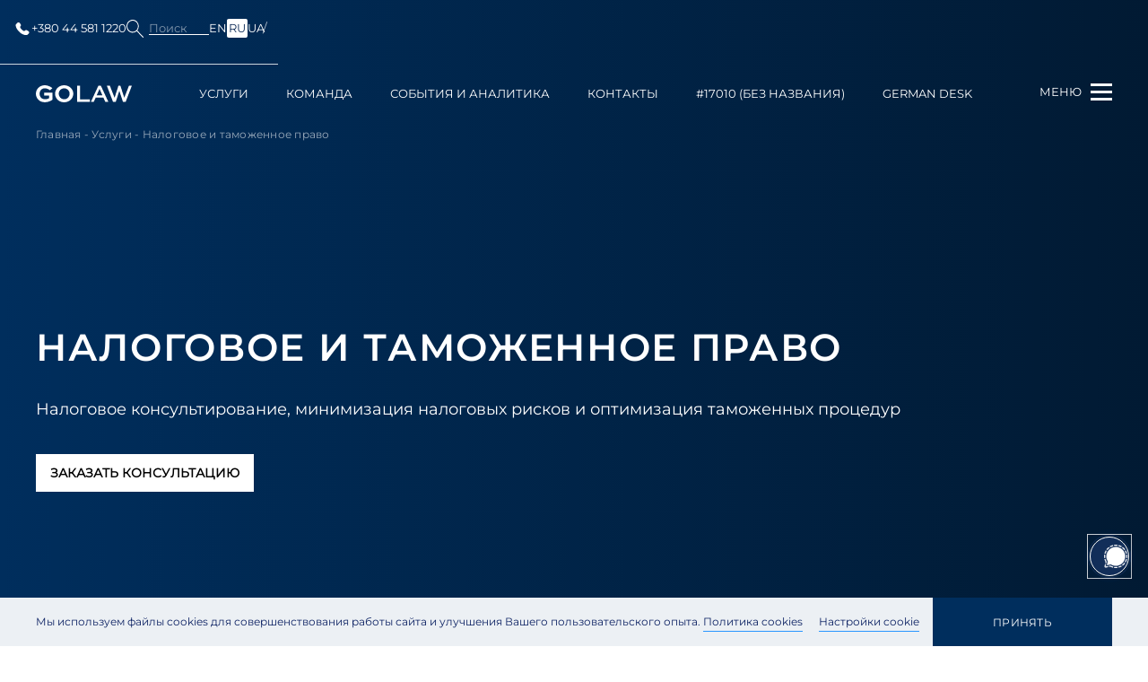

--- FILE ---
content_type: text/html; charset=UTF-8
request_url: https://golaw.ua/ru/expertise/tax/
body_size: 41010
content:
<!DOCTYPE html>
<html lang="ru-RU" prefix="og: http://ogp.me/ns#">
<head>

    <!-- Google Tag Manager -->
    <script>(function(w,d,s,l,i){w[l]=w[l]||[];w[l].push({'gtm.start':
                new Date().getTime(),event:'gtm.js'});var f=d.getElementsByTagName(s)[0],
            j=d.createElement(s),dl=l!='dataLayer'?'&l='+l:'';j.async=true;j.src=
            'https://www.googletagmanager.com/gtm.js?id='+i+dl;f.parentNode.insertBefore(j,f);
        })(window,document,'script','dataLayer','GTM-P5S4DB6');</script>
    <!-- End Google Tag Manager -->
    <script>
        (function() {
            // Create a script element to load the core tracker
            var script = document.createElement('script');
            script.src = 'https://app.qail.ai/lead-tracker.js';
            script.async = true;

            // Initialize tracker configuration
            window.QailConfig = {
                organizationId: '37',  // Your organization ID
                endpoint: 'https://api.qail.ai/api/public/Leads/capture',
            };

            // Add script to page
            document.head.appendChild(script);
        })();
    </script>

    <meta charset="UTF-8">
    <meta name="viewport" content="width=device-width, initial-scale=1.0, maximum-scale=1.0, user-scalable=no">
    <meta http-equiv="X-UA-Compatible" content="ie=edge">
    <link rel="icon" href="/favicon.ico" type="image/x-icon">
    <link rel="shortcut icon" href="/favicon.ico" type="image/x-icon">
    <link rel="icon" type="image/png" sizes="32x32" href="https://golaw.ua/wp-content/themes/golaw/img/favicon-32x32.png">
    <link rel="icon" type="image/png" sizes="16x16" href="https://golaw.ua/wp-content/themes/golaw/img/favicon-16x16.png">
    <link rel="apple-touch-icon" sizes="180x180" href="https://golaw.ua/wp-content/themes/golaw/img/apple-touch-icon.png">
    <meta name="msapplication-TileColor" content="#da532c">
    <title>Налоговое и таможенное право - Юридическая фирма GOLAW</title>
<meta name='robots' content='max-image-preview:large' />

<!-- This site is optimized with the Yoast SEO plugin v13.5 - https://yoast.com/wordpress/plugins/seo/ -->
<meta name="description" content="⭐️ Каждый бизнес должен учитывать возможность налоговых проверок и налоговых споров. Именно поэтому мы призываем наших ...Читать ➔"/>
<meta name="robots" content="max-snippet:-1, max-image-preview:large, max-video-preview:-1"/>
<link rel="canonical" href="https://golaw.ua/ru/expertise/tax/" />
<meta property="og:locale" content="ru_RU" />
<meta property="og:type" content="article" />
<meta property="og:title" content="Налоговое и таможенное право - Юридическая фирма GOLAW" />
<meta property="og:description" content="⭐️ Каждый бизнес должен учитывать возможность налоговых проверок и налоговых споров. Именно поэтому мы призываем наших ...Читать ➔" />
<meta property="og:url" content="https://golaw.ua/ru/expertise/tax/" />
<meta property="og:site_name" content="Юридическая фирма GOLAW - комплексные юридические услуги и консультации" />
<meta property="og:image" content="https://golaw.ua/wp-content/uploads/2020/04/50439818_2696030073755519_3761314371066658816_o.jpg" />
<meta property="og:image:secure_url" content="https://golaw.ua/wp-content/uploads/2020/04/50439818_2696030073755519_3761314371066658816_o.jpg" />
<meta property="og:image:width" content="1200" />
<meta property="og:image:height" content="600" />
<meta name="twitter:card" content="summary_large_image" />
<meta name="twitter:description" content="⭐️ Каждый бизнес должен учитывать возможность налоговых проверок и налоговых споров. Именно поэтому мы призываем наших ...Читать ➔" />
<meta name="twitter:title" content="Налоговое и таможенное право - Юридическая фирма GOLAW" />
<meta name="twitter:image" content="https://golaw.ua/wp-content/uploads/2020/04/50439818_2696030073755519_3761314371066658816_o.jpg" />
<script type='application/ld+json' class='yoast-schema-graph yoast-schema-graph--main'>{
    "@context": "https://schema.org",
    "@graph": [
        {
            "@type": "WebSite",
            "@id": "https://golaw.ua/ru/#website",
            "url": "https://golaw.ua/ru/",
            "name": "\u042e\u0440\u0438\u0434\u0438\u0447\u0435\u0441\u043a\u0430\u044f \u0444\u0438\u0440\u043c\u0430 Golaw - \u043a\u043e\u043c\u043f\u043b\u0435\u043a\u0441\u043d\u044b\u0435 \u044e\u0440\u0438\u0434\u0438\u0447\u0435\u0441\u043a\u0438\u0435 \u0443\u0441\u043b\u0443\u0433\u0438 \u0438 \u043a\u043e\u043d\u0441\u0443\u043b\u044c\u0442\u0430\u0446\u0438\u0438",
            "inLanguage": "ru-RU",
            "description": "\u042e\u0440\u0438\u0434\u0438\u0447\u0435\u0441\u043a\u0430\u044f \u0444\u0438\u0440\u043c\u0430 GOLAW - \u043a\u043e\u043c\u043f\u043b\u0435\u043a\u0441\u043d\u044b\u0435 \u044e\u0440\u0438\u0434\u0438\u0447\u0435\u0441\u043a\u0438\u0435 \u0443\u0441\u043b\u0443\u0433\u0438 \u0438 \u043a\u043e\u043d\u0441\u0443\u043b\u044c\u0442\u0430\u0446\u0438\u0438",
            "potentialAction": [
                {
                    "@type": "SearchAction",
                    "target": "https://golaw.ua/ru/?s={search_term_string}",
                    "query-input": "required name=search_term_string"
                }
            ]
        },
        {
            "@type": "WebPage",
            "@id": "https://golaw.ua/ru/expertise/tax/#webpage",
            "url": "https://golaw.ua/ru/expertise/tax/",
            "name": "\u041d\u0430\u043b\u043e\u0433\u043e\u0432\u043e\u0435 \u0438 \u0442\u0430\u043c\u043e\u0436\u0435\u043d\u043d\u043e\u0435 \u043f\u0440\u0430\u0432\u043e - \u042e\u0440\u0438\u0434\u0438\u0447\u0435\u0441\u043a\u0430\u044f \u0444\u0438\u0440\u043c\u0430 Golaw",
            "isPartOf": {
                "@id": "https://golaw.ua/ru/#website"
            },
            "inLanguage": "ru-RU",
            "datePublished": "2019-09-23T13:49:38+00:00",
            "dateModified": "2025-07-30T14:26:53+00:00",
            "description": "\u2b50\ufe0f \u041a\u0430\u0436\u0434\u044b\u0439 \u0431\u0438\u0437\u043d\u0435\u0441 \u0434\u043e\u043b\u0436\u0435\u043d \u0443\u0447\u0438\u0442\u044b\u0432\u0430\u0442\u044c \u0432\u043e\u0437\u043c\u043e\u0436\u043d\u043e\u0441\u0442\u044c \u043d\u0430\u043b\u043e\u0433\u043e\u0432\u044b\u0445 \u043f\u0440\u043e\u0432\u0435\u0440\u043e\u043a \u0438 \u043d\u0430\u043b\u043e\u0433\u043e\u0432\u044b\u0445 \u0441\u043f\u043e\u0440\u043e\u0432. \u0418\u043c\u0435\u043d\u043d\u043e \u043f\u043e\u044d\u0442\u043e\u043c\u0443 \u043c\u044b \u043f\u0440\u0438\u0437\u044b\u0432\u0430\u0435\u043c \u043d\u0430\u0448\u0438\u0445 ...\u0427\u0438\u0442\u0430\u0442\u044c \u2794",
            "breadcrumb": {
                "@id": "https://golaw.ua/ru/expertise/tax/#breadcrumb"
            },
            "potentialAction": [
                {
                    "@type": "ReadAction",
                    "target": [
                        "https://golaw.ua/ru/expertise/tax/"
                    ]
                }
            ]
        },
        {
            "@type": "BreadcrumbList",
            "@id": "https://golaw.ua/ru/expertise/tax/#breadcrumb",
            "itemListElement": [
                {
                    "@type": "ListItem",
                    "position": 1,
                    "item": {
                        "@type": "WebPage",
                        "@id": "https://golaw.ua/ru/",
                        "url": "https://golaw.ua/ru/",
                        "name": "\u0413\u043b\u0430\u0432\u043d\u0430\u044f"
                    }
                },
                {
                    "@type": "ListItem",
                    "position": 2,
                    "item": {
                        "@type": "WebPage",
                        "@id": "https://golaw.ua/ru/expertise/",
                        "url": "https://golaw.ua/ru/expertise/",
                        "name": "\u0423\u0441\u043b\u0443\u0433\u0438"
                    }
                },
                {
                    "@type": "ListItem",
                    "position": 3,
                    "item": {
                        "@type": "WebPage",
                        "@id": "https://golaw.ua/ru/expertise/tax/",
                        "url": "https://golaw.ua/ru/expertise/tax/",
                        "name": "\u041d\u0430\u043b\u043e\u0433\u043e\u0432\u043e\u0435 \u0438 \u0442\u0430\u043c\u043e\u0436\u0435\u043d\u043d\u043e\u0435 \u043f\u0440\u0430\u0432\u043e"
                    }
                }
            ]
        }
    ]
}</script>
<!-- / Yoast SEO plugin. -->

<link rel='dns-prefetch' href='//s.w.org' />
<script type="text/javascript">
window._wpemojiSettings = {"baseUrl":"https:\/\/s.w.org\/images\/core\/emoji\/14.0.0\/72x72\/","ext":".png","svgUrl":"https:\/\/s.w.org\/images\/core\/emoji\/14.0.0\/svg\/","svgExt":".svg","source":{"concatemoji":"https:\/\/golaw.ua\/wp-includes\/js\/wp-emoji-release.min.js?ver=6.0.11"}};
/*! This file is auto-generated */
!function(e,a,t){var n,r,o,i=a.createElement("canvas"),p=i.getContext&&i.getContext("2d");function s(e,t){var a=String.fromCharCode,e=(p.clearRect(0,0,i.width,i.height),p.fillText(a.apply(this,e),0,0),i.toDataURL());return p.clearRect(0,0,i.width,i.height),p.fillText(a.apply(this,t),0,0),e===i.toDataURL()}function c(e){var t=a.createElement("script");t.src=e,t.defer=t.type="text/javascript",a.getElementsByTagName("head")[0].appendChild(t)}for(o=Array("flag","emoji"),t.supports={everything:!0,everythingExceptFlag:!0},r=0;r<o.length;r++)t.supports[o[r]]=function(e){if(!p||!p.fillText)return!1;switch(p.textBaseline="top",p.font="600 32px Arial",e){case"flag":return s([127987,65039,8205,9895,65039],[127987,65039,8203,9895,65039])?!1:!s([55356,56826,55356,56819],[55356,56826,8203,55356,56819])&&!s([55356,57332,56128,56423,56128,56418,56128,56421,56128,56430,56128,56423,56128,56447],[55356,57332,8203,56128,56423,8203,56128,56418,8203,56128,56421,8203,56128,56430,8203,56128,56423,8203,56128,56447]);case"emoji":return!s([129777,127995,8205,129778,127999],[129777,127995,8203,129778,127999])}return!1}(o[r]),t.supports.everything=t.supports.everything&&t.supports[o[r]],"flag"!==o[r]&&(t.supports.everythingExceptFlag=t.supports.everythingExceptFlag&&t.supports[o[r]]);t.supports.everythingExceptFlag=t.supports.everythingExceptFlag&&!t.supports.flag,t.DOMReady=!1,t.readyCallback=function(){t.DOMReady=!0},t.supports.everything||(n=function(){t.readyCallback()},a.addEventListener?(a.addEventListener("DOMContentLoaded",n,!1),e.addEventListener("load",n,!1)):(e.attachEvent("onload",n),a.attachEvent("onreadystatechange",function(){"complete"===a.readyState&&t.readyCallback()})),(e=t.source||{}).concatemoji?c(e.concatemoji):e.wpemoji&&e.twemoji&&(c(e.twemoji),c(e.wpemoji)))}(window,document,window._wpemojiSettings);
</script>
<style type="text/css">
img.wp-smiley,
img.emoji {
	display: inline !important;
	border: none !important;
	box-shadow: none !important;
	height: 1em !important;
	width: 1em !important;
	margin: 0 0.07em !important;
	vertical-align: -0.1em !important;
	background: none !important;
	padding: 0 !important;
}
</style>
	<link rel='stylesheet' id='litespeed-cache-dummy-css'  href='https://golaw.ua/wp-content/plugins/litespeed-cache/assets/css/litespeed-dummy.css?ver=6.0.11' type='text/css' media='all' />
<link rel='stylesheet' id='wp-block-library-css'  href='https://golaw.ua/wp-includes/css/dist/block-library/style.min.css?ver=6.0.11' type='text/css' media='all' />
<style id='global-styles-inline-css' type='text/css'>
body{--wp--preset--color--black: #000000;--wp--preset--color--cyan-bluish-gray: #abb8c3;--wp--preset--color--white: #ffffff;--wp--preset--color--pale-pink: #f78da7;--wp--preset--color--vivid-red: #cf2e2e;--wp--preset--color--luminous-vivid-orange: #ff6900;--wp--preset--color--luminous-vivid-amber: #fcb900;--wp--preset--color--light-green-cyan: #7bdcb5;--wp--preset--color--vivid-green-cyan: #00d084;--wp--preset--color--pale-cyan-blue: #8ed1fc;--wp--preset--color--vivid-cyan-blue: #0693e3;--wp--preset--color--vivid-purple: #9b51e0;--wp--preset--gradient--vivid-cyan-blue-to-vivid-purple: linear-gradient(135deg,rgba(6,147,227,1) 0%,rgb(155,81,224) 100%);--wp--preset--gradient--light-green-cyan-to-vivid-green-cyan: linear-gradient(135deg,rgb(122,220,180) 0%,rgb(0,208,130) 100%);--wp--preset--gradient--luminous-vivid-amber-to-luminous-vivid-orange: linear-gradient(135deg,rgba(252,185,0,1) 0%,rgba(255,105,0,1) 100%);--wp--preset--gradient--luminous-vivid-orange-to-vivid-red: linear-gradient(135deg,rgba(255,105,0,1) 0%,rgb(207,46,46) 100%);--wp--preset--gradient--very-light-gray-to-cyan-bluish-gray: linear-gradient(135deg,rgb(238,238,238) 0%,rgb(169,184,195) 100%);--wp--preset--gradient--cool-to-warm-spectrum: linear-gradient(135deg,rgb(74,234,220) 0%,rgb(151,120,209) 20%,rgb(207,42,186) 40%,rgb(238,44,130) 60%,rgb(251,105,98) 80%,rgb(254,248,76) 100%);--wp--preset--gradient--blush-light-purple: linear-gradient(135deg,rgb(255,206,236) 0%,rgb(152,150,240) 100%);--wp--preset--gradient--blush-bordeaux: linear-gradient(135deg,rgb(254,205,165) 0%,rgb(254,45,45) 50%,rgb(107,0,62) 100%);--wp--preset--gradient--luminous-dusk: linear-gradient(135deg,rgb(255,203,112) 0%,rgb(199,81,192) 50%,rgb(65,88,208) 100%);--wp--preset--gradient--pale-ocean: linear-gradient(135deg,rgb(255,245,203) 0%,rgb(182,227,212) 50%,rgb(51,167,181) 100%);--wp--preset--gradient--electric-grass: linear-gradient(135deg,rgb(202,248,128) 0%,rgb(113,206,126) 100%);--wp--preset--gradient--midnight: linear-gradient(135deg,rgb(2,3,129) 0%,rgb(40,116,252) 100%);--wp--preset--duotone--dark-grayscale: url('#wp-duotone-dark-grayscale');--wp--preset--duotone--grayscale: url('#wp-duotone-grayscale');--wp--preset--duotone--purple-yellow: url('#wp-duotone-purple-yellow');--wp--preset--duotone--blue-red: url('#wp-duotone-blue-red');--wp--preset--duotone--midnight: url('#wp-duotone-midnight');--wp--preset--duotone--magenta-yellow: url('#wp-duotone-magenta-yellow');--wp--preset--duotone--purple-green: url('#wp-duotone-purple-green');--wp--preset--duotone--blue-orange: url('#wp-duotone-blue-orange');--wp--preset--font-size--small: 13px;--wp--preset--font-size--medium: 20px;--wp--preset--font-size--large: 36px;--wp--preset--font-size--x-large: 42px;}.has-black-color{color: var(--wp--preset--color--black) !important;}.has-cyan-bluish-gray-color{color: var(--wp--preset--color--cyan-bluish-gray) !important;}.has-white-color{color: var(--wp--preset--color--white) !important;}.has-pale-pink-color{color: var(--wp--preset--color--pale-pink) !important;}.has-vivid-red-color{color: var(--wp--preset--color--vivid-red) !important;}.has-luminous-vivid-orange-color{color: var(--wp--preset--color--luminous-vivid-orange) !important;}.has-luminous-vivid-amber-color{color: var(--wp--preset--color--luminous-vivid-amber) !important;}.has-light-green-cyan-color{color: var(--wp--preset--color--light-green-cyan) !important;}.has-vivid-green-cyan-color{color: var(--wp--preset--color--vivid-green-cyan) !important;}.has-pale-cyan-blue-color{color: var(--wp--preset--color--pale-cyan-blue) !important;}.has-vivid-cyan-blue-color{color: var(--wp--preset--color--vivid-cyan-blue) !important;}.has-vivid-purple-color{color: var(--wp--preset--color--vivid-purple) !important;}.has-black-background-color{background-color: var(--wp--preset--color--black) !important;}.has-cyan-bluish-gray-background-color{background-color: var(--wp--preset--color--cyan-bluish-gray) !important;}.has-white-background-color{background-color: var(--wp--preset--color--white) !important;}.has-pale-pink-background-color{background-color: var(--wp--preset--color--pale-pink) !important;}.has-vivid-red-background-color{background-color: var(--wp--preset--color--vivid-red) !important;}.has-luminous-vivid-orange-background-color{background-color: var(--wp--preset--color--luminous-vivid-orange) !important;}.has-luminous-vivid-amber-background-color{background-color: var(--wp--preset--color--luminous-vivid-amber) !important;}.has-light-green-cyan-background-color{background-color: var(--wp--preset--color--light-green-cyan) !important;}.has-vivid-green-cyan-background-color{background-color: var(--wp--preset--color--vivid-green-cyan) !important;}.has-pale-cyan-blue-background-color{background-color: var(--wp--preset--color--pale-cyan-blue) !important;}.has-vivid-cyan-blue-background-color{background-color: var(--wp--preset--color--vivid-cyan-blue) !important;}.has-vivid-purple-background-color{background-color: var(--wp--preset--color--vivid-purple) !important;}.has-black-border-color{border-color: var(--wp--preset--color--black) !important;}.has-cyan-bluish-gray-border-color{border-color: var(--wp--preset--color--cyan-bluish-gray) !important;}.has-white-border-color{border-color: var(--wp--preset--color--white) !important;}.has-pale-pink-border-color{border-color: var(--wp--preset--color--pale-pink) !important;}.has-vivid-red-border-color{border-color: var(--wp--preset--color--vivid-red) !important;}.has-luminous-vivid-orange-border-color{border-color: var(--wp--preset--color--luminous-vivid-orange) !important;}.has-luminous-vivid-amber-border-color{border-color: var(--wp--preset--color--luminous-vivid-amber) !important;}.has-light-green-cyan-border-color{border-color: var(--wp--preset--color--light-green-cyan) !important;}.has-vivid-green-cyan-border-color{border-color: var(--wp--preset--color--vivid-green-cyan) !important;}.has-pale-cyan-blue-border-color{border-color: var(--wp--preset--color--pale-cyan-blue) !important;}.has-vivid-cyan-blue-border-color{border-color: var(--wp--preset--color--vivid-cyan-blue) !important;}.has-vivid-purple-border-color{border-color: var(--wp--preset--color--vivid-purple) !important;}.has-vivid-cyan-blue-to-vivid-purple-gradient-background{background: var(--wp--preset--gradient--vivid-cyan-blue-to-vivid-purple) !important;}.has-light-green-cyan-to-vivid-green-cyan-gradient-background{background: var(--wp--preset--gradient--light-green-cyan-to-vivid-green-cyan) !important;}.has-luminous-vivid-amber-to-luminous-vivid-orange-gradient-background{background: var(--wp--preset--gradient--luminous-vivid-amber-to-luminous-vivid-orange) !important;}.has-luminous-vivid-orange-to-vivid-red-gradient-background{background: var(--wp--preset--gradient--luminous-vivid-orange-to-vivid-red) !important;}.has-very-light-gray-to-cyan-bluish-gray-gradient-background{background: var(--wp--preset--gradient--very-light-gray-to-cyan-bluish-gray) !important;}.has-cool-to-warm-spectrum-gradient-background{background: var(--wp--preset--gradient--cool-to-warm-spectrum) !important;}.has-blush-light-purple-gradient-background{background: var(--wp--preset--gradient--blush-light-purple) !important;}.has-blush-bordeaux-gradient-background{background: var(--wp--preset--gradient--blush-bordeaux) !important;}.has-luminous-dusk-gradient-background{background: var(--wp--preset--gradient--luminous-dusk) !important;}.has-pale-ocean-gradient-background{background: var(--wp--preset--gradient--pale-ocean) !important;}.has-electric-grass-gradient-background{background: var(--wp--preset--gradient--electric-grass) !important;}.has-midnight-gradient-background{background: var(--wp--preset--gradient--midnight) !important;}.has-small-font-size{font-size: var(--wp--preset--font-size--small) !important;}.has-medium-font-size{font-size: var(--wp--preset--font-size--medium) !important;}.has-large-font-size{font-size: var(--wp--preset--font-size--large) !important;}.has-x-large-font-size{font-size: var(--wp--preset--font-size--x-large) !important;}
</style>
<link rel='stylesheet' id='wpm-main-css'  href='//golaw.ua/wp-content/plugins/wp-multilang/assets/styles/main.min.css?ver=2.4.1' type='text/css' media='all' />
<link rel='stylesheet' id='main.css-css'  href='https://golaw.ua/wp-content/themes/golaw/css/main.min.css?ver=6.0.11' type='text/css' media='all' />
<link rel='stylesheet' id='intlTelInput.css-css'  href='https://golaw.ua/wp-content/themes/golaw/css/intlTelInput.min.css?ver=7.9' type='text/css' media='all' />
<link rel='stylesheet' id='fancybox.css-css'  href='https://golaw.ua/wp-content/themes/golaw/css/fancybox.css?ver=1.0' type='text/css' media='all' />
<script type='text/javascript' id='jquery-core-js-extra'>
/* <![CDATA[ */
var ajax = {"url":"https:\/\/golaw.ua\/wp-admin\/admin-ajax.php"};
/* ]]> */
</script>
<script type='text/javascript' src='//ajax.googleapis.com/ajax/libs/jquery/1/jquery.min.js?ver=6.0.11' id='jquery-core-js'></script>
<link rel="https://api.w.org/" href="https://golaw.ua/ru/wp-json/" /><link rel="alternate" type="application/json" href="https://golaw.ua/ru/wp-json/wp/v2/expertise/824" />
<link rel="alternate" hreflang="x-default" href="https://golaw.ua/expertise/tax/"/>
<link rel="alternate" hreflang="en-us" href="https://golaw.ua/expertise/tax/"/>
<link rel="alternate" hreflang="uk-ua" href="https://golaw.ua/ua/expertise/tax/"/>
<link rel="icon" href="https://golaw.ua/wp-content/uploads/2015/06/favicon.ico" sizes="32x32" />
<link rel="icon" href="https://golaw.ua/wp-content/uploads/2015/06/favicon.ico" sizes="192x192" />
<link rel="apple-touch-icon" href="https://golaw.ua/wp-content/uploads/2015/06/favicon.ico" />
<meta name="msapplication-TileImage" content="https://golaw.ua/wp-content/uploads/2015/06/favicon.ico" />
    </head>
<body class="page-lang-ru uway">

<!-- Google Tag Manager (noscript) -->
<noscript>
    <iframe src="https://www.googletagmanager.com/ns.html?id=GTM-P5S4DB6"
            height="0" width="0" style="display:none;visibility:hidden"></iframe>
</noscript>
<div class="page-wrapper"><!--page-wrapper-->
    <div class="header-top ">
        <div class="container">
            <div class="header-top_wrapper flex-between">
                <div class="headet-top_left flex-between">
                                                                <a href="tel:+380 44 581 1220"><svg fill="none" height="20" viewBox="0 0 20 20" width="20" xmlns="http://www.w3.org/2000/svg">
                                <path d="M12.964 12.0048L12.5849 12.3823C12.5849 12.3823 11.6824 13.279 9.21988 10.8307C6.75738 8.38232 7.65988 7.48565 7.65988 7.48565L7.89821 7.24732C8.48738 6.66232 8.54321 5.72232 8.02905 5.03565L6.97905 3.63315C6.34238 2.78315 5.11321 2.67065 4.38405 3.39565L3.07571 4.69565C2.71488 5.05565 2.47321 5.52065 2.50238 6.03732C2.57738 7.35982 3.17571 10.204 6.51238 13.5223C10.0515 17.0407 13.3724 17.1807 14.7299 17.054C15.1599 17.014 15.5332 16.7957 15.834 16.4957L17.0174 15.319C17.8174 14.5248 17.5924 13.1623 16.569 12.6065L14.9774 11.7407C14.3057 11.3757 13.489 11.4832 12.964 12.0048Z" fill="white"></path>
                            </svg> +380 44 581 1220</a>
                                    </div>
                <div class="headet-top_right flex-between">
                    <div class="header-search">
                        <button class="header-search__button"></button>
                        <div class="header-search__label"><span>Поиск</span></div>
                    </div>
                    <div class="header-lang">
                        <ul class="r-langs"><li class="r-lang__item"><a href="https://golaw.ua/expertise/tax/" class="h-langs__link" ><span>en</span></a></li></li><li class="r-lang__item active-lang"><a href="https://golaw.ua/ru/expertise/tax/" class="h-langs__link" rel="nofollow"><span>ru</span></a></li></li><li class="r-lang__item"><a href="https://golaw.ua/ua/expertise/tax/" class="h-langs__link" rel="nofollow"><span>ua</span></a></li></li></ul>                    </div>
                </div>
            </div>
        </div>
    </div>
    <header class="header" id="header">
        <div class="container">
            <div class="header-logo">
<!--                -->                <a href="https://golaw.ua/ru/">
<!--                    -->                    <svg viewBox="0 0 136 24" fill="none" xmlns="http://www.w3.org/2000/svg">
                        <path class="logo__img"
                              d="M20.0223 7.13453C18.0383 5.33383 14.9391 4.29468 12.5699 4.29468C8.21673 4.29468 5.18621 7.79217 5.18621 12.0141C5.18621 15.9629 7.83306 19.7024 12.9178 19.7024C14.9734 19.7024 17.271 19.1486 18.6996 18.1793V14.3715H11.8324V10.2861H23.3603V20.4327C20.4 22.615 16.2558 23.9659 12.7043 23.9659C5.43104 23.9614 0 18.632 0 11.9829C0 5.36797 5.5027 0 12.5401 0C16.1229 0 20.0626 1.42067 23.3365 4.0527L20.0223 7.13453ZM40.0491 0C47.2581 0 53.037 5.36797 53.037 11.9488C53.037 18.6662 47.2551 24 40.0491 24C32.843 24 27.1985 18.6662 27.1985 11.9488C27.1985 5.36797 32.843 0 40.0491 0ZM40.0491 19.7439C44.4023 19.7439 47.812 16.2123 47.812 11.9532C47.8096 10.9432 47.6068 9.94363 47.215 9.01178C46.8233 8.07993 46.2503 7.23417 45.5291 6.52303C44.8078 5.81189 43.9525 5.24937 43.0121 4.86774C42.0717 4.4861 41.0648 4.29287 40.0491 4.29913C35.7661 4.29913 32.4235 7.76248 32.4235 11.9532C32.4235 16.2078 35.7661 19.7395 40.0491 19.7395V19.7439ZM62.4794 0.697717V19.8478H76.4451V23.3097H58.5785V0.693264L62.4794 0.697717ZM88.5657 0.697717H92.1172L102.67 23.3112H98.3798L95.63 17.2158H84.8037L82.0882 23.3112H78.0126L88.5657 0.697717ZM86.198 14.0954H94.2416L90.3422 5.3368H90.1332L86.198 14.0954ZM104.907 0.693264L111.414 17.3197H111.623L117.02 0.693264H119.807L125.205 17.3197H125.414L131.92 0.693264H136L127.294 23.3067H123.394L118.414 8.17369H118.205L113.225 23.3067H109.324L100.619 0.693264H104.907Z"/>
                    </svg>
<!--                    -->                </a>
<!--            -->            </div>
            <div class="header-nav menu"><ul id="menu-main-menu" class=""><li id="menu-item-8332" class="menu-item menu-item-type-post_type menu-item-object-page menu-item-8332"><a href="https://golaw.ua/ru/expertise/">Услуги</a></li>
<li id="menu-item-177" class="menu-item menu-item-type-post_type_archive menu-item-object-people menu-item-177"><a href="https://golaw.ua/ru/people/">Команда</a></li>
<li id="menu-item-15" class="menu-item menu-item-type-post_type menu-item-object-page current_page_parent menu-item-15"><a href="https://golaw.ua/ru/insights/">События и аналитика</a></li>
<li id="menu-item-14" class="menu-item menu-item-type-post_type menu-item-object-page menu-item-14"><a href="https://golaw.ua/ru/contacts/">Контакты</a></li>
<li id="menu-item-17277" class="menu-item menu-item-type-post_type menu-item-object-page menu-item-17277"><a href="https://golaw.ua/ru/about/">#17010 (без названия)</a></li>
<li id="menu-item-11529" class="menu-item menu-item-type-custom menu-item-object-custom menu-item-11529"><a href="https://golaw.ua/ru/german-desk/">German Desk</a></li>
</ul></div>            <!--<div class="header-search">
                <button class="header-search__button"></button>
                    <div class="header-search__label"><span></span></div>
                <div class="search_overlay">
                    <div class="header-search__form">
                        <form role="search" method="get" action="">
                            <label class="label-search">
                                <input name="s" id="s" type="text" class="input-search"
                                       data-head-search
                                       data-mod-text="..."
                                       placeholder=""
                                       value="">
                            </label>
                            <button type="submit" class="btn-search"></button>
                        </form>
                    </div>
                </div>
            </div>-->
            <div class="header-lang mobile">
                <ul class="r-langs"><li class="r-lang__item"><a href="https://golaw.ua/expertise/tax/" class="h-langs__link" ><span>en</span></a></li></li><li class="r-lang__item active-lang"><a href="https://golaw.ua/ru/expertise/tax/" class="h-langs__link" rel="nofollow"><span>ru</span></a></li></li><li class="r-lang__item"><a href="https://golaw.ua/ua/expertise/tax/" class="h-langs__link" rel="nofollow"><span>ua</span></a></li></li></ul>            </div>
            <div class="header-button">
                <span class="header-button__title">меню</span>
                <button type="button" class="header-button__action"><span></span></button>
            </div>
        </div>
        <div class="header-sidebar">
    <div class="header-sidebar__btn"></div>
    <div class="header-sidebar__form">
        <form role="search" method="get" action="https://golaw.ua/ru/">
            <label class="label-search">
                <input name="s" id="s" type="text" class="input-search"
                       data-head-search
                       data-mod-text="Введите ключевое слово..."
                       placeholder="Поиск"
                       value="">
            </label>
            <button type="submit" class="btn-search"></button>
        </form>
    </div>
    <div class="header-sidebar__nav menu"><ul id="menu-sidebar" class=""><li id="menu-item-258" class="menu-item menu-item-type-post_type menu-item-object-page menu-item-258"><a href="https://golaw.ua/ru/expertise/">Услуги</a></li>
<li id="menu-item-178" class="menu-item menu-item-type-post_type_archive menu-item-object-people menu-item-178"><a href="https://golaw.ua/ru/people/">Команда</a></li>
<li id="menu-item-42" class="menu-item menu-item-type-post_type menu-item-object-page current_page_parent menu-item-42"><a href="https://golaw.ua/ru/insights/">События и аналитика</a></li>
<li id="menu-item-43" class="menu-item menu-item-type-post_type menu-item-object-page menu-item-43"><a href="https://golaw.ua/ru/contacts/">Контакты</a></li>
<li id="menu-item-17136" class="menu-item menu-item-type-post_type menu-item-object-page menu-item-17136"><a href="https://golaw.ua/ru/about/">#17010 (без названия)</a></li>
<li id="menu-item-19604" class="menu-item menu-item-type-post_type menu-item-object-page menu-item-19604"><a href="https://golaw.ua/ru/recognitions/">#19599 (без названия)</a></li>
<li id="menu-item-355" class="menu-item menu-item-type-post_type menu-item-object-page menu-item-355"><a href="https://golaw.ua/ru/careers/">Карьера</a></li>
<li id="menu-item-11525" class="menu-item menu-item-type-custom menu-item-object-custom menu-item-11525"><a href="https://golaw.ua/ru/german-desk/">German Desk</a></li>
<li id="menu-item-16303" class="menu-item menu-item-type-post_type menu-item-object-page menu-item-16303"><a href="https://golaw.ua/ru/energy-hub/">#16282 (без названия)</a></li>
</ul></div>    <div class="headet-top_left flex-between">
                            <a href="tel:+380 44 581 1220"><svg fill="none" height="20" viewBox="0 0 20 20" width="20" xmlns="http://www.w3.org/2000/svg">
                    <path d="M12.964 12.0048L12.5849 12.3823C12.5849 12.3823 11.6824 13.279 9.21988 10.8307C6.75738 8.38232 7.65988 7.48565 7.65988 7.48565L7.89821 7.24732C8.48738 6.66232 8.54321 5.72232 8.02905 5.03565L6.97905 3.63315C6.34238 2.78315 5.11321 2.67065 4.38405 3.39565L3.07571 4.69565C2.71488 5.05565 2.47321 5.52065 2.50238 6.03732C2.57738 7.35982 3.17571 10.204 6.51238 13.5223C10.0515 17.0407 13.3724 17.1807 14.7299 17.054C15.1599 17.014 15.5332 16.7957 15.834 16.4957L17.0174 15.319C17.8174 14.5248 17.5924 13.1623 16.569 12.6065L14.9774 11.7407C14.3057 11.3757 13.489 11.4832 12.964 12.0048Z" fill="white"></path>
                </svg> +380 44 581 1220</a>
            </div>
    <!--<div class="header-sidebar__nav">
        <ul>
            <li><a href="#">Послуги</a></li>
            <li><a href="#">Команда</a></li>
            <li><a href="#">Новини</a></li>
            <li><a href="#">Контакти</a></li>
            <li><a href="#">Відбудова україни <span class="flag-ua"></span></a></li>
        </ul>
    </div>-->
    <div class="header-sidebar__social">
                <ul>
                            <li>
                    <a href="https://www.facebook.com/GOLawFirm/?eid=ARATrE2LCxkCyIUQ_isLomDqxQ8LI5HdAMDIPj4Gqr5AaeDMafgrM8lj0DLCLGV2UQAe_PPjv_134XW3" target="_blank" class="fb">
                                <span>
                                    <svg width="8" height="14" viewBox="0 0 8 14" fill="none"
                                         xmlns="http://www.w3.org/2000/svg">
                                        <path d="M6.5479 2.42616H5.94424C5.43821 2.42616 4.99858 2.55162 4.71338 2.90439C4.44835 3.23221 4.41092 3.64924 4.41092 3.9804V5.36511V5.86511H4.91092H6.47756V7.03368H4.91092H4.41092V7.53368V12.5971H3.25488V7.53368V7.03368H2.75488H1.45117V5.86511H2.75225H3.25225V5.36511V3.76736C3.25225 2.93822 3.49441 2.35861 3.85514 1.98833C4.21511 1.61885 4.74691 1.40243 5.43637 1.40234C5.43651 1.40234 5.43665 1.40234 5.43678 1.40234L6.54658 1.40423L6.5479 2.42616Z"
                                              fill="white" stroke="white"/>
                                    </svg>
                                </span>
                    </a>
                </li>
                                        <li>
                    <a href="https://www.linkedin.com/company/golaw/" target="_blank" class="linkedin">
                                <span>
                                    <svg width="12" height="12" viewBox="0 0 12 12" fill="none"
                                         xmlns="http://www.w3.org/2000/svg">
                                        <path fill-rule="evenodd" clip-rule="evenodd"
                                              d="M11.2777 11.2679H9.20455V7.64046C9.20455 6.64537 8.76557 6.09018 7.97831 6.09018C7.12159 6.09018 6.61316 6.66869 6.61316 7.64046V11.2679H4.54005V4.53029H6.61316V5.28796C6.61316 5.28796 7.2636 4.14664 8.72929 4.14664C10.1955 4.14664 11.2777 5.04136 11.2777 6.89265V11.2679ZM2.17774 3.45274C1.47859 3.45274 0.912109 2.88163 0.912109 2.17729C0.912109 1.47347 1.47859 0.902344 2.17774 0.902344C2.87638 0.902344 3.44286 1.47347 3.44286 2.17729C3.44338 2.88163 2.87638 3.45274 2.17774 3.45274ZM0.912109 11.2679H3.5035V4.53029H0.912109V11.2679Z"
                                              fill="white"/>
                                        <path fill-rule="evenodd" clip-rule="evenodd"
                                              d="M0.919095 2.04257C0.914477 2.08684 0.91211 2.13179 0.91211 2.17729C0.91211 2.17791 0.912109 2.17853 0.91211 2.17915C0.913107 2.88263 1.4792 3.45274 2.17774 3.45274C2.4642 3.45274 2.72852 3.35672 2.94067 3.19488C3.24593 2.96201 3.44316 2.59283 3.44286 2.17729C3.44286 1.47347 2.87638 0.902344 2.17774 0.902344C1.52379 0.902344 0.985908 1.40201 0.919095 2.04257ZM3.5035 4.53029H0.91211V11.2679H3.5035V4.53029ZM4.54005 11.2679H6.61316V7.64046C6.61316 7.35592 6.65675 7.10511 6.73991 6.89265C6.94076 6.37951 7.37244 6.09018 7.97831 6.09018C7.99292 6.09018 8.00742 6.09037 8.0218 6.09076C8.02178 6.09076 8.02181 6.09076 8.0218 6.09076C8.3064 6.09833 8.54375 6.18061 8.72929 6.33189C8.83053 6.41444 8.91635 6.51753 8.98601 6.64024C8.986 6.64021 8.98603 6.64027 8.98601 6.64024C9.02947 6.71679 9.06669 6.80106 9.0974 6.89265C9.16811 7.10356 9.20455 7.35375 9.20455 7.64046V11.2679H11.2777V6.89265C11.2777 6.23965 11.143 5.70566 10.9044 5.28796C10.7211 4.96725 10.4766 4.7151 10.1846 4.53029C9.89896 4.34953 9.56796 4.23318 9.20455 4.18011C9.05155 4.15777 8.89281 4.14664 8.72929 4.14664C8.44967 4.14664 8.19973 4.18818 7.97831 4.25541C7.74832 4.32524 7.54911 4.42278 7.37939 4.53029C6.85604 4.86179 6.61316 5.28796 6.61316 5.28796V4.53029H4.54005V11.2679Z"
                                              fill="white"/>
                                    </svg>
                                </span>
                    </a>
                </li>
                                        <li>
                    <a href="https://t.me/golawlegalhotline" target="_blank" class="tg">
                                <span>
                                    <svg width="12" height="11" viewBox="0 0 12 11" fill="none" xmlns="http://www.w3.org/2000/svg">
                                        <path d="M10.5881 1.02394L0.824714 4.76047C0.165832 4.99771 0.165832 5.41288 0.704917 5.5315L3.16075 6.30254L4.11912 9.14942C4.23892 9.44597 4.17902 9.56459 4.47851 9.56459C4.7181 9.56459 4.8379 9.44597 4.9577 9.32735C5.0176 9.26804 5.55668 8.73425 6.15566 8.14115L8.67139 9.97976C9.15058 10.217 9.45007 10.0984 9.56987 9.56459L11.247 1.79497C11.4267 1.14256 11.0074 0.786698 10.5881 1.02394ZM9.33028 2.80324L4.65821 7.01426L4.47851 8.97149L3.52014 6.12461L9.03078 2.68462C9.27038 2.50669 9.50997 2.62531 9.33028 2.80324Z" fill="white"/>
                                    </svg>
                                </span>
                    </a>
                </li>
                                        <li>
                    <a href="https://www.youtube.com/user/GOLawFirm" target="_blank" class="youtube">
                                <span>
                                    <svg width="14" height="11" viewBox="0 0 14 11" fill="none" xmlns="http://www.w3.org/2000/svg">
                                        <path fill-rule="evenodd" clip-rule="evenodd" d="M5.36842 7.26153V3.56709C6.67995 4.18423 7.69573 4.7804 8.89709 5.42315C7.90623 5.97267 6.67995 6.58924 5.36842 7.26153ZM12.6776 1.72968C12.4514 1.43161 12.0658 1.19959 11.6553 1.12278C10.4487 0.893645 2.9211 0.892993 1.71515 1.12278C1.38595 1.18449 1.09282 1.33366 0.841001 1.56542C-0.22003 2.55021 0.112447 7.83138 0.368196 8.68685C0.475742 9.05713 0.61477 9.32418 0.78986 9.49947C1.01544 9.73123 1.3243 9.8908 1.67907 9.96236C2.67256 10.1679 7.79082 10.2828 11.6343 9.99322C11.9884 9.93151 12.3018 9.7668 12.5491 9.52519C13.5301 8.54433 13.4632 2.96658 12.6776 1.72968Z" fill="white"/>
                                    </svg>
                                </span>
                    </a>
                </li>
                                        <li>
                    <a href="https://instagram.com/golaw_lawfirm?igshid=v0lt02srfxk3" target="_blank" class="inst">
                            <span>
                                <svg width="14" height="14" viewBox="0 0 14 14" fill="none" xmlns="http://www.w3.org/2000/svg">
                                    <path d="M9.89962 1.57861H3.49737C2.32362 1.57861 1.36328 2.53895 1.36328 3.7127V10.115C1.36328 11.2887 2.32362 12.249 3.49737 12.249H9.89962C11.0734 12.249 12.0337 11.2887 12.0337 10.115V3.7127C12.0337 2.53895 11.0734 1.57861 9.89962 1.57861ZM6.69849 9.58143C5.23131 9.58143 4.03089 8.38101 4.03089 6.91382C4.03089 5.44664 5.23131 4.24622 6.69849 4.24622C8.16567 4.24622 9.3661 5.44664 9.3661 6.91382C9.3661 8.38101 8.16567 9.58143 6.69849 9.58143ZM9.63286 4.51298C9.33942 4.51298 9.09934 4.27289 9.09934 3.97946C9.09934 3.68602 9.33942 3.44594 9.63286 3.44594C9.92629 3.44594 10.1664 3.68602 10.1664 3.97946C10.1664 4.27289 9.92629 4.51298 9.63286 4.51298Z" fill="white"/>
                                </svg>
                            </span>
                    </a>
                </li>
                                        <li>
                    <a href="https://www.tiktok.com/@golaw_lawfirm" target="_blank" class="tt">
                            <span>
                                <svg width="14" height="14" fill="none" viewBox="0 0 24 24" xmlns="http://www.w3.org/2000/svg">
                                    <path d="M19.589 6.686a4.793 4.793 0 0 1-3.77-4.245V2h-3.445v13.672a2.896 2.896 0 0 1-5.201 1.743l-.002-.001.002.001a2.895 2.895 0 0 1 3.183-4.51v-3.5a6.329 6.329 0 0 0-5.394 10.692 6.33 6.33 0 0 0 10.857-4.424V8.687a8.182 8.182 0 0 0 4.773 1.526V6.79a4.831 4.831 0 0 1-1.003-.104z"  fill="white"/>
                                </svg>
                            </span>
                    </a>
                </li>
                    </ul>
    </div>
</div>    </header>
    <div class="search_overlay">
        <div class="header-search__form">
            <form role="search" method="get" action="https://golaw.ua/ru/">
                <label class="label-search">
                    <input name="s" id="s" type="text" class="input-search"
                           data-head-search
                           data-mod-text="Введите ключевое слово..."
                           placeholder="Поиск"
                           value="">
                </label>
                <button type="submit" class="btn-search"></button>
            </form>
        </div>
    </div>
    <div class="page-content"><!--page-content-->
        <header class="header-inside header-inside_article header-inside_service">
    <div class="container">
        <div class="header-page">
            <ul class="breadcrumbs"><span><span><a href="https://golaw.ua/ru/" >Главная</a> - <span><a href="https://golaw.ua/ru/expertise/" >Услуги</a> - <span class="breadcrumb_last" aria-current="page">Налоговое и таможенное право</span></span></span></span></ul><!--            <div class="hero-title">-->
<!--                <img src="--><!--/img/energy/energy-title.svg" alt="hero-title">-->
<!--            </div>-->
            <h1 class="header-page__title">
                Налоговое и таможенное право            </h1>
                            <h2 class="service_hero-desc">
                    <p>Налоговое консультирование, минимизация налоговых рисков и оптимизация таможенных процедур</p>
                </h2>
                        <div class="hero-button service_hero-button">
                <button type="button" data-scroll-id="consultation" class="btn btn-primary btn-scroll">
                    Заказать консультацию                </button>
            </div>
        </div>
        <div class="scrollToNext_wrapper">
            <div class="scroll_to_next scroll_to" data-scroll=".service-sect">
                <svg version="1.1" xmlns="http://www.w3.org/2000/svg" xmlns:xlink="http://www.w3.org/1999/xlink"
                     x="0px"
                     y="0px"
                     viewBox="0 0 491.996 491.996">
                    <g>
                        <g>
                            <path d="M484.132,124.986l-16.116-16.228c-5.072-5.068-11.82-7.86-19.032-7.86c-7.208,0-13.964,2.792-19.036,7.86l-183.84,183.848
			L62.056,108.554c-5.064-5.068-11.82-7.856-19.028-7.856s-13.968,2.788-19.036,7.856l-16.12,16.128
			c-10.496,10.488-10.496,27.572,0,38.06l219.136,219.924c5.064,5.064,11.812,8.632,19.084,8.632h0.084
			c7.212,0,13.96-3.572,19.024-8.632l218.932-219.328c5.072-5.064,7.856-12.016,7.864-19.224
			C491.996,136.902,489.204,130.046,484.132,124.986z"/>
                        </g>
                    </g>
                </svg>
            </div>
        </div>
    </div>
</header>
    <section class="service-sect">
                    <div class="container">
                <h2 class="service-sect__title">
                    Услуги                </h2>
                <div class="service service-block op-cont"><a href="https://golaw.ua/ru/expertise/tax/podatkova-rezidentnist/" class="service__item js-lnk">
    <h3 class="service__title test">Налоговая резидентность</h3>
</a><a href="https://golaw.ua/ru/expertise/tax/mizhnarodne-podatkove-strukturuvannya/" class="service__item js-lnk">
    <h3 class="service__title test">Международное налоговое структурирование</h3>
</a><a href="https://golaw.ua/ru/expertise/tax/konsultuvannya-shhodo-kontrolovanih-inozemnih-kompanij-kik/" class="service__item js-lnk">
    <h3 class="service__title test">Консультирование по вопросам  контролируемых иностранных компаний (КИК)</h3>
</a><a href="https://golaw.ua/ru/expertise/tax/postijni-predstavnicztva/" class="service__item js-lnk">
    <h3 class="service__title test">Постоянные представительства</h3>
</a><a href="https://golaw.ua/ru/expertise/tax/podatkove-konsultuvannya/" class="service__item js-lnk">
    <h3 class="service__title test">Налоговое консультирование</h3>
</a><a href="https://golaw.ua/ru/expertise/tax/podatkovi-perevirki-ta-spori/" class="service__item js-lnk">
    <h3 class="service__title test">Налоговые проверки и споры</h3>
</a></div>            </div>
            </section>
    <section class="overview-sect">
        <div class="article-content">
            <div class="overview">
                <div class="overview__wrap_left">
                    <h2 class="overview-sect__title">
                        More about the practice                    </h2>
                    <div class="overview__content-text">
                        <p class="overview__intro">
                                                    </p>
                        <div class="overview__wysiwyg">
                            <div class="article__block-text bl-num"></p>



<p>Каждый бизнес должен учитывать возможность налоговых проверок и налоговых споров. Именно поэтому мы призываем наших клиентов проявлять инициативный подход в проведении внутренних налоговых аудитов, а также разбираться в последних изменениях налогового законодательства. Помогая нашим клиентам быть заранее подготовленными, мы способствуем сохранению их времени и ресурсов при возникновении таких проверок и споров.</p>



<p>Команда юристов GOLAW всегда использует комплексный, индивидуальный подход к каждому делу. Мы предлагаем не только юридическое сопровождение судебного обжалования налоговых уведомлений-решений, но и разработку индивидуальной стратегии взаимодействия с государственными органами (так называемой GR-стратегии) ​​с целью скорейшего достижения поставленных целей и защиты интересов наших клиентов. Независимо от того находится Ваш бизнес в Украине, Европейском Союзе (ЕС), Соединенных Штатах, странах Содружества Независимых Государств или в другом месте, наше знание украинского законодательства и международных стандартов позволяют нам находить ответы на все вопросы с национального и международного налогообложения.</p>


<p></div>
                        </div>
                        <!--                        -->                        <!--                            <div class="overview__seo">-->
                        <!--                                <div class="overview__seo-content">-->
                        <!--                                    -->                        <!--                                </div>-->
                        <!--                                <button class="hero-about__link overview__seo-btn">-->
                        <!--                                    <span class="more_text">-->
                        <!--</span>-->
                        <!--                                    <span class="less_text">-->
                        <!--</span>-->
                        <!--                                </button>-->
                        <!--                            </div>-->
                        <!--                        -->                    </div>
                </div>
                                    <div class="overview__wrap_right">
                        <h2 class="overview__head-title overview-sect__title">Head of practice</h2>
                        <div class="overview__head">
    <div class="overview__wrap-head-main">
                    <a href="https://golaw.ua/ru/people/viktoriya-bublichenko/" class="overview__wrap-img">
                <img width="268" height="268" data-src="https://golaw.ua/wp-content/uploads/2020/04/bublichenko-268x268.jpg" class="attachment-people size-people wp-post-image" alt="Виктория Бубличенко" loading="lazy" data-srcset="https://golaw.ua/wp-content/uploads/2020/04/bublichenko-268x268.jpg 268w, https://golaw.ua/wp-content/uploads/2020/04/bublichenko-300x300.jpg 300w, https://golaw.ua/wp-content/uploads/2020/04/bublichenko-150x150.jpg 150w, https://golaw.ua/wp-content/uploads/2020/04/bublichenko.jpg 768w" sizes="(max-width: 268px) 100vw, 268px" />            </a>
                <div class="overview__wrap-about">
            <div class="overview__wrap-name-pos">
                <h3 class="overview__name">
                    <a href="https://golaw.ua/ru/people/viktoriya-bublichenko/" class="overview__name-link">
                        Виктория Бубличенко                    </a>
                </h3>
                                    <p class="overview__position">
                        Советник, руководитель практики налогового права, реструктуризации и урегулирования проблемной задолженности, адвокат                    </p>
                                <ul class="lawyer-ab__wrap-cont">
                    <li class="lawyer-ab__item-rec lawyer-ab__item-cont_title">
                        Контакты                    </li>
                                            <li class="lawyer-ab__item-cont">
                            <i>
                                <svg class="lawyer-ab__cont-svg" width="11" height="16"
                                     viewBox="0 0 11 16" fill="none"
                                     xmlns="http://www.w3.org/2000/svg">
                                    <path class="lawyer-ab__cont-path"
                                          d="M10.7401 3.98225C10.6833 3.7688 10.5679 3.54136 10.4825 3.34223C9.46076 0.881778 7.2283 0 5.4257 0C3.01259 0 0.354833 1.62138 0 4.96342V5.64622C0 5.67471 0.00980078 5.93068 0.0237223 6.05872C0.222634 7.65146 1.47687 9.34419 2.41359 10.9369C3.42136 12.6434 4.46708 14.322 5.5031 16C6.14193 14.905 6.77846 13.7956 7.40274 12.7289C7.57288 12.4159 7.77038 12.1031 7.94071 11.8043C8.05424 11.6053 8.27111 11.4064 8.3702 11.2213C9.37793 9.3725 11 7.50943 11 5.67468V4.92094C11 4.72203 10.754 4.02514 10.7401 3.98225ZM5.46987 7.40988C4.76054 7.40988 3.98413 7.05448 3.6009 6.07297C3.5438 5.91673 3.5484 5.60362 3.5484 5.57494V5.13406C3.5484 3.88281 4.60867 3.31381 5.53105 3.31381C6.66661 3.31381 7.54485 4.22415 7.54485 5.36201C7.54485 6.49984 6.60543 7.40988 5.46987 7.40988Z"/>
                                </svg>
                            </i>
                            <span>
                                Ул. Князей Острожских 31/33, Бизнес-центр "Зоряный" Киев, Украина, 01010                            </span>
                        </li>
                                                                <li class="lawyer-ab__item-rec">
                            <i>
                                <svg class="lawyer-ab__cont-svg" width="15" height="11"
                                     viewBox="0 0 15 11" fill="none"
                                     xmlns="http://www.w3.org/2000/svg">
                                    <path class="lawyer-ab__cont-path"
                                          d="M7.49879 7.69996L5.64321 6.03235L0.337891 10.7019C0.530734 10.8856 0.791071 11 1.07819 11H13.9194C14.2054 11 14.4647 10.8856 14.6565 10.7019L9.35437 6.03235L7.49879 7.69996Z"/>
                                    <path class="lawyer-ab__cont-path"
                                          d="M14.6615 0.298103C14.4686 0.113301 14.2093 0 13.9211 0H1.07996C0.793906 0 0.53464 0.114401 0.341797 0.300303L7.50055 6.60006L14.6615 0.298103Z"/>
                                    <path class="lawyer-ab__cont-path"
                                          d="M0 0.965698V10.1046L5.17783 5.58684L0 0.965698Z"/>
                                    <path class="lawyer-ab__cont-path"
                                          d="M9.82227 5.58672L15.0001 10.1045V0.96228L9.82227 5.58672Z"/>
                                </svg>
                            </i>
                            <a href="mailto:v.bublichenko@golaw.ua"
                               class="lawyer-ab__links">
                                <span>
                                    v.bublichenko@golaw.ua                                </span>
                            </a>
                        </li>
                                                                <li class="lawyer-ab__item-rec">
                            <i>
                                <svg class="lawyer-ab__cont-svg" width="16" height="16"
                                     viewBox="0 0 16 16" fill="none"
                                     xmlns="http://www.w3.org/2000/svg">
                                    <path class="lawyer-ab__cont-path"
                                          d="M5.02431 5.29684L1.32845 1.60043C1.80549 1.12357 2.28158 0.645757 2.75957 0.167945C2.98054 -0.0529485 3.33713 -0.0567407 3.55905 0.161309L6.43835 3.0424C6.65838 3.26235 6.65838 3.6245 6.43551 3.84634L5.80483 4.47584L5.21778 5.06268C5.1457 5.13568 5.08027 5.21342 5.02431 5.29684ZM8.06483 11.3179C7.45976 10.7974 6.87935 10.2447 6.31601 9.68248C5.75362 9.1165 5.20261 8.5382 4.68099 7.9305C4.25422 7.43752 4.17076 6.72365 4.39363 6.12259L0.600093 2.32948C-0.282854 3.23675 -0.169996 5.48645 0.797357 7.46312C1.21275 8.31825 1.75143 9.08996 2.30813 9.82374C2.86389 10.5518 3.4737 11.2401 4.11576 11.8867C4.75971 12.5323 5.44444 13.1447 6.1747 13.7003C6.90875 14.2587 7.68263 14.7934 8.53239 15.2077C10.5126 16.1737 12.7641 16.2799 13.6707 15.3963L9.87625 11.6032C9.27497 11.826 8.55989 11.7435 8.06483 11.3179ZM15.8368 12.4375L12.9576 9.55829C12.7366 9.34024 12.3743 9.34024 12.1533 9.56113H12.1514L11.5189 10.1925L10.9356 10.7784C10.8635 10.8505 10.7848 10.914 10.7013 10.9728L14.3963 14.6682C14.8742 14.1895 15.3513 13.7135 15.8302 13.2367C16.0531 13.0158 16.0578 12.6584 15.8368 12.4375Z"/>
                                </svg>
                            </i>
                                                            <a href="tel:+38 044 581 1220" class="lawyer-ab__links">
                                    <span>
                                        +38 044 581 1220                                    </span>
                                </a>
                                                    </li>
                                    </ul>
            </div>
                            <ul class="overview__wrap-rec">
                    <li class="overview__item-rec overview__item-rec_title">
                        Признания                    </li>
                                            <li class="overview__item-rec">
                            <span></span>
                        </li>
                                            <li class="overview__item-rec">
                            <span></span>
                        </li>
                                            <li class="overview__item-rec">
                            <span></span>
                        </li>
                                            <li class="overview__item-rec">
                            <span></span>
                        </li>
                                    </ul>
                        <div class="overview__btns">
                    <a href="https://www.linkedin.com/in/viktoriia-bublichenko" target="_blank" class="layers__linked" rel="nofollow">
        <span>Linkedin
            <svg width="12" height="10" viewBox="0 0 12 10" fill="none" xmlns="http://www.w3.org/2000/svg">
                <path d="M0.0131783 9.99705H2.40923V2.85756H0.0131783V9.99705ZM9.347 2.61019C8.18411 2.61019 7.14422 2.99008 6.4052 3.82841V2.83401H4.00366V10H6.40849V6.12349C6.40849 5.3048 7.24744 4.50672 8.29831 4.50672C9.34919 4.50672 9.60395 5.3048 9.60395 6.10386V9.99607H12V5.94385C12 3.12948 10.5099 2.60626 9.3459 2.60626L9.347 2.61019ZM1.19912 2.14391C1.43629 2.14391 1.66812 2.08104 1.86532 1.96325C2.06251 1.84546 2.21621 1.67805 2.30697 1.48217C2.39772 1.2863 2.42147 1.07077 2.3752 0.862827C2.32893 0.654888 2.21473 0.463884 2.04703 0.313969C1.87933 0.164053 1.66567 0.0619593 1.43306 0.0205977C1.20045 -0.0207639 0.959349 0.000464708 0.740238 0.0815984C0.521128 0.162732 0.333851 0.300126 0.20209 0.476408C0.0703284 0.65269 0 0.859942 0 1.07195C0.000290752 1.35617 0.12672 1.62868 0.351536 1.82965C0.576352 2.03063 0.881184 2.14365 1.19912 2.14391V2.14391Z"
                      fill="#091B35"/>
            </svg>
        </span>
        <i>
            <svg width="27" height="9" viewBox="0 0 27 9" fill="none" xmlns="http://www.w3.org/2000/svg">
                <path d="M14.4812 4.32066C14.1371 4.32066 13.8612 4.59658 13.8612 4.94068C13.8612 6.3625 12.7055 7.51814 11.2837 7.51814H3.81752C2.3957 7.51814 1.24006 6.3625 1.24006 4.94068L1.24006 3.8175C1.24006 2.39568 2.3957 1.24004 3.81752 1.24004L11.2837 1.24004C11.6278 1.24004 11.9037 0.964114 11.9037 0.62002C11.9037 0.275925 11.6278 -1.05367e-08 11.2837 0H3.81752C2.79822 4.21468e-08 1.83736 0.396034 1.1167 1.11668C0.396054 1.83734 -0.00322651 2.79496 1.96391e-05 3.8175L2.03135e-05 4.94068C2.02713e-05 5.99244 0.428515 6.94682 1.11995 7.63825C1.81139 8.32969 2.76576 8.75818 3.81752 8.75818L11.2837 8.75818C13.3872 8.75818 15.1012 7.0442 15.1012 4.94068C15.1045 4.59983 14.8253 4.32066 14.4812 4.32066Z"
                      fill="black"/>
                <path d="M26.9851 5.01519L26.9851 3.89201C26.9851 1.78849 25.2711 0.0745088 23.1676 0.0745087L15.7014 0.0745077C13.5978 0.0745076 11.8839 1.78849 11.8839 3.89201C11.8839 4.2361 12.1598 4.51203 12.5039 4.51203C12.848 4.51203 13.1239 4.2361 13.1239 3.89201C13.1239 2.47018 14.2795 1.31455 15.7014 1.31455L23.1676 1.31455C24.5894 1.31455 25.745 2.47019 25.745 3.89201V5.01519C25.745 6.43701 24.5894 7.59265 23.1676 7.59265H15.7014C15.3573 7.59265 15.0813 7.86857 15.0813 8.21267C15.0813 8.38147 15.1495 8.54053 15.2599 8.6509C15.3703 8.76127 15.5261 8.83269 15.6981 8.82944L23.1643 8.82944C24.1836 8.82944 25.1445 8.43341 25.8651 7.71276C26.5858 6.99211 26.9851 6.03449 26.9851 5.01519Z"
                      fill="black"/>
            </svg>
        </i>
    </a>
    <!--<div data-href="--><!--" data-name="--><!--" class="lawyer-ab__pdf">-->
    <div data-href="https://golaw.ua/wp-content/themes/golaw/pdf/4422-ru.pdf"
         data-name="Виктория Бубличенко" class="lawyer-ab__pdf">
    <span>PDF
        <svg class="layers__svg" viewBox="0 0 16 16" fill="none" xmlns="http://www.w3.org/2000/svg">
            <path d="M12.0054 8.15918L7.5 12.6646L2.99458 8.15918L3.82324 7.33051L6.91406 10.4213V0H8.08594V10.4213L11.1768 7.33051L12.0054 8.15918ZM15 13.8281H0V15H15V13.8281Z" class="layers__path"/>
        </svg>
    </span>
        <i>
            <svg class="layers__svg" viewBox="0 0 16 16" fill="none" xmlns="http://www.w3.org/2000/svg">
                <path d="M12.0054 8.15918L7.5 12.6646L2.99458 8.15918L3.82324 7.33051L6.91406 10.4213V0H8.08594V10.4213L11.1768 7.33051L12.0054 8.15918ZM15 13.8281H0V15H15V13.8281Z"
                      class="layers__path"/>
            </svg>
        </i>
    </div>
            </div>
        </div>
    </div>
</div>                                                <div class="overview__print-share">
                            <!--                            <form action="-->
                            <!--" method="post">-->
                            <!--                                <button type="submit" class="overview__print">-->
                            <!--                                        <span>-->
                            <!--                                            <i>-->
                            <!--                                                <svg class="overview__pr-svg" viewBox="0 0 16 16" fill="none"-->
                            <!--                                                     xmlns="http://www.w3.org/2000/svg">-->
                            <!--                                                    <path-->
                            <!--                                                            d="M12.0054 8.15918L7.5 12.6646L2.99458 8.15918L3.82324 7.33051L6.91406 10.4213V0H8.08594V10.4213L11.1768 7.33051L12.0054 8.15918ZM15 13.8281H0V15H15V13.8281Z"-->
                            <!--                                                            class="overview__pr-path"/>-->
                            <!--                                                </svg>-->
                            <!--                                            </i>-->
                            <!--                                            -->                            <!--                                        </span>-->
                            <!--                                    <svg width="174" height="64" viewBox="0 0 174 64"-->
                            <!--                                         xmlns="http://www.w3.org/2000/svg">-->
                            <!--                                        <rect x='0' y='0' fill='none' width='174' height='64'/>-->
                            <!--                                    </svg>-->
                            <!--                                </button>-->
                            <!--                                <input type="hidden" name="post_id" value="-->
                            <!--">-->
                            <!--                                <input type="hidden" name="get_pdf" value="service">-->
                            <!--                            </form>-->
                            <ul class="overview__share">
                                <li class="overview__sh-main">
                                    <div class="overview__sh-btn">
                                        <i>
                                            <svg class="overview__sh-svg overview__sh-svg_share" viewBox="0 0 13 14"
                                                 fill="none"
                                                 xmlns="http://www.w3.org/2000/svg">
                                                <path class="overview__sh-path"
                                                      d="M10.2308 8.61539C9.27769 8.61539 8.44523 9.11347 7.96708 9.86031L5.08415 8.21262C5.26991 7.84646 5.38461 7.43884 5.38461 7C5.38461 6.72914 5.33237 6.47286 5.25807 6.22622L8.25785 4.51229C8.74947 5.04538 9.44837 5.38461 10.2308 5.38461C11.7175 5.38461 12.9231 4.17899 12.9231 2.69231C12.9231 1.20563 11.7175 0 10.2308 0C8.74409 0 7.53846 1.20563 7.53846 2.69231C7.53846 2.96316 7.5907 3.21945 7.66499 3.46609L4.66523 5.18055C4.1736 4.64692 3.47468 4.30769 2.69231 4.30769C1.20563 4.30769 0 5.51277 0 7C0 8.48668 1.20563 9.69231 2.69231 9.69231C3.30615 9.69231 3.86508 9.47908 4.31791 9.13286L7.56754 11.0164C7.55732 11.1138 7.53846 11.2081 7.53846 11.3077C7.53846 12.7944 8.74409 14 10.2308 14C11.7175 14 12.9231 12.7944 12.9231 11.3077C12.9231 9.82101 11.7175 8.61539 10.2308 8.61539Z"/>
                                            </svg>
                                        </i>
                                        <span>
                                                    Поделиться                                                </span>
                                    </div>
                                    <ul class="overview__sh-wrapper">
                                        <li class="overview__sh-item">
                                                                                        <a title="Share to Facebook" target="_parent"
                                               onClick="window.open('https://www.facebook.com/sharer/sharer.php?u=https://golaw.ua/ru/expertise/tax/','sharer','toolbar=0,status=0,width=700,height=400');"
                                               href="javascript: void(0)"
                                               class="overview__sh-link sh-link">
                                                <i>
                                                    <svg class="overview__sh-svg overview__sh-svg_fb"
                                                         viewBox="0 0 7 14" fill="none"
                                                         xmlns="http://www.w3.org/2000/svg">
                                                        <path class="overview__sh-path"
                                                              d="M1.45673 14H4.44935L4.44935 6.99618H6.45774C6.45774 6.99618 6.64581 5.86597 6.73752 4.63021H4.46099V3.0184C4.46099 2.7776 4.78698 2.45417 5.1101 2.45417H6.74074V0L4.52296 0C1.38311 0 1.45673 2.3592 1.45673 2.71146L1.45673 4.63837H0L0 6.99531H1.45673L1.45673 14Z"/>
                                                    </svg>
                                                </i>
                                            </a>
                                        </li>
                                        <li class="overview__sh-item">
                                            <a title="Share to Twitter"
                                               onClick="window.open('http://twitter.com/share?text=Налоговое и таможенное право&via=twitterfeed&related=truemisha&url=https://golaw.ua/ru/expertise/tax/','sharer','toolbar=0,status=0,width=700,height=400');"
                                               href="javascript: void(0)"
                                               class="overview__sh-link sh-link">
                                                <i>
                                                    <svg class="overview__sh-svg overview__sh-svg_tw"
                                                         viewBox="0 0 15 12" fill="none"
                                                         xmlns="http://www.w3.org/2000/svg">
                                                        <path class="overview__sh-path"
                                                              d="M0 10.6388C1.33703 11.4985 2.92518 12 4.63168 12C10.1893 12 13.2282 7.38395 13.2282 3.38041C13.2282 3.24931 13.2253 3.11856 13.2197 2.98856C13.8101 2.56154 14.3222 2.02795 14.7273 1.42039C14.1854 1.66137 13.6032 1.82434 12.9919 1.89758C13.6158 1.52257 14.0948 0.928922 14.3204 0.221564C13.7365 0.56856 13.09 0.820887 12.4018 0.956572C11.8507 0.36787 11.0654 0 10.1962 0C8.52772 0 7.1748 1.35649 7.1748 3.02939C7.1748 3.2667 7.20164 3.49797 7.25315 3.71972C4.74217 3.59337 2.51573 2.3874 1.02547 0.55446C0.765402 1.00198 0.616376 1.5222 0.616376 2.07758C0.616376 3.12845 1.14965 4.05573 1.96053 4.59902C1.46506 4.58327 0.999168 4.44685 0.591903 4.21998C0.591721 4.2328 0.591721 4.24543 0.591721 4.25825C0.591721 5.72588 1.63326 6.95035 3.0154 7.22868C2.76191 7.29771 2.49491 7.33506 2.21932 7.33506C2.02463 7.33506 1.83543 7.31602 1.65079 7.2805C2.03523 8.48409 3.15128 9.35991 4.47334 9.38426C3.43929 10.1969 2.1364 10.6812 0.72084 10.6812C0.476847 10.6812 0.236323 10.667 0 10.6388Z"/>
                                                    </svg>
                                                </i>
                                            </a>
                                        </li>
                                        <li class="overview__sh-item">
                                            <a title="Share to Linkedin"
                                               onClick="window.open('http://www.linkedin.com/shareArticle?mini=true&url=https://golaw.ua/ru/expertise/tax/&title=%D0%9D%D0%B0%D0%BB%D0%BE%D0%B3%D0%BE%D0%B2%D0%BE%D0%B5+%D0%B8+%D1%82%D0%B0%D0%BC%D0%BE%D0%B6%D0%B5%D0%BD%D0%BD%D0%BE%D0%B5+%D0%BF%D1%80%D0%B0%D0%B2%D0%BE&source=https://golaw.ua/ru','sharer','toolbar=0,status=0,width=700,height=400');"
                                               href="javascript: void(0)"
                                               class="overview__sh-link sh-link">
                                                <i>
                                                    <svg class="overview__sh-svg overview__sh-svg_in"
                                                         viewBox="0 0 15 14" fill="none"
                                                         xmlns="http://www.w3.org/2000/svg">
                                                        <path class="overview__sh-path"
                                                              d="M0.185369 4.55382L3.30106 4.55382L3.30106 14H0.185369L0.185369 4.55382Z"/>
                                                        <path class="overview__sh-path"
                                                              d="M1.72262 3.26464H1.74318C2.83011 3.26464 3.506 2.539 3.506 1.63205C3.48545 0.705107 2.83011 0 1.76355 0C0.697162 0 0 0.705107 0 1.63205C0 2.539 0.677511 3.26464 1.72262 3.26464Z"/>
                                                        <path class="overview__sh-path"
                                                              d="M8.14159 13.9998V8.72411C8.14159 8.44105 8.16304 8.16053 8.24507 7.95868C8.47061 7.39365 8.98244 6.81027 9.84384 6.81027C10.9717 6.81027 11.4221 7.67671 11.4221 8.94594V13.9996H14.5385V8.58276C14.5385 5.68148 13.0012 4.33177 10.9504 4.33177C9.29487 4.33177 8.5557 5.24999 8.14159 5.89205V5.92294H8.12121C8.12662 5.91276 8.13546 5.90241 8.14159 5.89205L8.14159 4.5536H5.02464C5.06647 5.43966 5.02464 13.9996 5.02464 13.9996L8.14159 13.9998Z"/>
                                                    </svg>
                                                </i>
                                            </a>
                                        </li>
                                        <li class="overview__sh-item">
                                            <a title="Share link"
                                               onClick="copytext();"
                                               href="javascript: void(0)"
                                               class="overview__sh-link sh-link">
                                                <i>
                                                    <svg class="overview__sh-svg overview__sh-svg_in"
                                                         xmlns="http://www.w3.org/2000/svg" viewBox="0 0 512 512">
                                                        <g>
                                                            <g>
                                                                <path d="M476.853,35.148c-46.864-46.864-122.842-46.864-169.706-0.001L206.853,135.441c-48.475,48.477-43.987,125.717,0,169.706    c7.366,7.366,15.516,13.372,24.122,18.305l18.305-18.305c12.006-12.008,7.78-26.045,7.564-36.174    c-2.635-1.868-5.198-3.887-7.564-6.253c-22.573-22.571-23.588-61.265,0-84.853c3.503-3.503,98.166-98.166,100.292-100.292    c23.399-23.399,61.454-23.399,84.853,0c23.399,23.399,23.399,61.454,0,84.853l-66.293,66.293    c1.917,10.607,13.422,35.733,7.504,77.181c0.289-0.284,0.635-0.467,0.923-0.754l100.294-100.294    C523.715,157.99,523.715,82.012,476.853,35.148z"/>
                                                            </g>
                                                        </g>
                                                        <g>
                                                            <g>
                                                                <path d="M312.918,199.081c-7.365-7.366-15.516-13.372-24.12-18.305l-18.305,18.305c-12.008,12.006-7.782,26.043-7.566,36.172    c2.637,1.868,5.2,3.887,7.566,6.253c22.573,22.573,23.588,61.265,0,84.853c-3.511,3.511-106.015,106.015-108.066,108.066    c-23.399,23.399-61.454,23.399-84.853,0c-23.399-23.399-23.399-61.454,0-84.853l74.067-74.067    c-1.917-10.607-13.423-35.733-7.504-77.181c-0.289,0.284-0.637,0.469-0.925,0.756L35.147,307.147    c-46.862,46.864-46.862,122.842,0,169.706c46.864,46.862,122.841,46.862,169.705,0l108.066-108.066    C360.494,321.211,357.894,244.056,312.918,199.081z"/>
                                                            </g>
                                                        </g>
                                                    </svg>
                                                </i>
                                            </a>
                                        </li>
                                    </ul>
                                </li>
                            </ul>
                        </div>
                    </div>
                            </div>
        </div>
    </section>
    <section class="rep-cases-sect">
        <div class="container">
            <h2 class="rep-cases__title">
                Репрезентативный опыт            </h2>
            <div id="ajaxContent">
                <ul class="rep-cases__wrap">
                                            <li class="rep-cases__item tog-slide">
                            <h3 class="rep-cases__subtitle">
                                <span>Консультирование ProCredit Bank по налоговым последствиям при обращении взыскания</span><i></i>
                            </h3>
                            <div class="rep-cases__content tog-cont">
                                <p>Консультирование ProCredit Bank по налоговым последствиям обращения взыскания на недвижимое и<br />
движимое имущество, переданное банку в ипотеку и залог.</p>
                                                            </div>
                        </li>
                                                <li class="rep-cases__item tog-slide">
                            <h3 class="rep-cases__subtitle">
                                <span>Обжалование результатов налоговой проверки для Inditex Group</span><i></i>
                            </h3>
                            <div class="rep-cases__content tog-cont">
                                <p>Судебное обжалование результатов налоговой проверки компании международной группы Inditex, по результатам которой налоговым органом было принято неправомерное решение о донара- ления компании налоговых обязательств по налогу на прибыль и НДС. По результатам обжалования все уведомления &#8212; решения были отменены. Кроме этого, судом было взыскано с ответчика расходы на правовую помощь адвокатов.</p>
                                                            </div>
                        </li>
                                                <li class="rep-cases__item tog-slide">
                            <h3 class="rep-cases__subtitle">
                                <span>Налоговое консультирование для Red Bull</span><i></i>
                            </h3>
                            <div class="rep-cases__content tog-cont">
                                <p>Консультирование австрийской компании, производителя энергетических напитков Red Bull по вопросам налогообложения внешнеэкономической деятельности.</p>
                                                            </div>
                        </li>
                                                <li class="rep-cases__item tog-slide">
                            <h3 class="rep-cases__subtitle">
                                <span>Предоставление комплексной правовой помощи Evyap Trading Ukraine в налоговом споре по обжалованию налоговых уведомлений-решений</span><i></i>
                            </h3>
                            <div class="rep-cases__content tog-cont">
                                <p>Предоставление комплексной правовой помощи Evyap Trading Ukraine, ведущей международной FMCG компании, в налоговом споре об обжаловании налоговых уведомлений-решений. Суды первой и апелляционной инстанций приняли решение в пользу Evyap Trading. Верховным судом кассационная жалоба налогового органа была отклонена. Кроме того, судами всех инстанций были взысканы с налогового органа расходы на правовую помощь в полном объеме.</p>
                                                            </div>
                        </li>
                                                                    <button class="insights__more repcases__more" data-expid="824"
                                rel="nofollow">
                            <span>More successful cases</span>
                            <svg width="262" height="64" viewBox="0 0 262 64" xmlns="http://www.w3.org/2000/svg">
                                <rect x='0' y='0' fill='none' width='262' height='64'/>
                            </svg>
                        </button>
                                    </ul>
            </div>
        </div>
    </section>
    <section class="key-law-sect key-law_single-service">
        <div class="container">
            <h2 class="law-slider__title">
                Ключевые юристы            </h2>
            <div class="layers-slider">
                <div class="slider slider_people">
                    <div class="swiper-wrapper">
                        <div class="swiper-slide layers__item">
    <figure class="layers__wrap_img">
                    <div class="layers__img">
                <a href="https://golaw.ua/ru/people/valentyn-gvozdiy/" title="Д-р. Валентин Гвоздий">
                    <img width="268" height="268" data-src="https://golaw.ua/wp-content/uploads/2015/06/gvozdij-268x268.jpg" class="attachment-people size-people wp-post-image" alt="Д-р. Валентин Гвоздий" loading="lazy" data-srcset="https://golaw.ua/wp-content/uploads/2015/06/gvozdij-268x268.jpg 268w, https://golaw.ua/wp-content/uploads/2015/06/gvozdij-300x300.jpg 300w, https://golaw.ua/wp-content/uploads/2015/06/gvozdij-150x150.jpg 150w, https://golaw.ua/wp-content/uploads/2015/06/gvozdij.jpg 768w" sizes="(max-width: 268px) 100vw, 268px" />                </a>
            </div>
                <figcaption class="layers__name">
            <a href="https://golaw.ua/ru/people/valentyn-gvozdiy/" class="layers__link">Д-р. Валентин Гвоздий</a>
        </figcaption>
    </figure>
    <div class="layers__content">
                    <ul class="layers__wrap_position">
                                    <li class="layers__item-position"><span>Управляющий партнер, адвокат, PhD</span></li>
                            </ul>
                <div class="layers__btns">
                <a href="https://www.linkedin.com/in/valentyngvozdiy/" target="_blank" class="layers__linked" rel="nofollow">
        <span>Linkedin
            <svg width="12" height="10" viewBox="0 0 12 10" fill="none" xmlns="http://www.w3.org/2000/svg">
                <path d="M0.0131783 9.99705H2.40923V2.85756H0.0131783V9.99705ZM9.347 2.61019C8.18411 2.61019 7.14422 2.99008 6.4052 3.82841V2.83401H4.00366V10H6.40849V6.12349C6.40849 5.3048 7.24744 4.50672 8.29831 4.50672C9.34919 4.50672 9.60395 5.3048 9.60395 6.10386V9.99607H12V5.94385C12 3.12948 10.5099 2.60626 9.3459 2.60626L9.347 2.61019ZM1.19912 2.14391C1.43629 2.14391 1.66812 2.08104 1.86532 1.96325C2.06251 1.84546 2.21621 1.67805 2.30697 1.48217C2.39772 1.2863 2.42147 1.07077 2.3752 0.862827C2.32893 0.654888 2.21473 0.463884 2.04703 0.313969C1.87933 0.164053 1.66567 0.0619593 1.43306 0.0205977C1.20045 -0.0207639 0.959349 0.000464708 0.740238 0.0815984C0.521128 0.162732 0.333851 0.300126 0.20209 0.476408C0.0703284 0.65269 0 0.859942 0 1.07195C0.000290752 1.35617 0.12672 1.62868 0.351536 1.82965C0.576352 2.03063 0.881184 2.14365 1.19912 2.14391V2.14391Z"
                      fill="#091B35"/>
            </svg>
        </span>
        <i>
            <svg width="27" height="9" viewBox="0 0 27 9" fill="none" xmlns="http://www.w3.org/2000/svg">
                <path d="M14.4812 4.32066C14.1371 4.32066 13.8612 4.59658 13.8612 4.94068C13.8612 6.3625 12.7055 7.51814 11.2837 7.51814H3.81752C2.3957 7.51814 1.24006 6.3625 1.24006 4.94068L1.24006 3.8175C1.24006 2.39568 2.3957 1.24004 3.81752 1.24004L11.2837 1.24004C11.6278 1.24004 11.9037 0.964114 11.9037 0.62002C11.9037 0.275925 11.6278 -1.05367e-08 11.2837 0H3.81752C2.79822 4.21468e-08 1.83736 0.396034 1.1167 1.11668C0.396054 1.83734 -0.00322651 2.79496 1.96391e-05 3.8175L2.03135e-05 4.94068C2.02713e-05 5.99244 0.428515 6.94682 1.11995 7.63825C1.81139 8.32969 2.76576 8.75818 3.81752 8.75818L11.2837 8.75818C13.3872 8.75818 15.1012 7.0442 15.1012 4.94068C15.1045 4.59983 14.8253 4.32066 14.4812 4.32066Z"
                      fill="black"/>
                <path d="M26.9851 5.01519L26.9851 3.89201C26.9851 1.78849 25.2711 0.0745088 23.1676 0.0745087L15.7014 0.0745077C13.5978 0.0745076 11.8839 1.78849 11.8839 3.89201C11.8839 4.2361 12.1598 4.51203 12.5039 4.51203C12.848 4.51203 13.1239 4.2361 13.1239 3.89201C13.1239 2.47018 14.2795 1.31455 15.7014 1.31455L23.1676 1.31455C24.5894 1.31455 25.745 2.47019 25.745 3.89201V5.01519C25.745 6.43701 24.5894 7.59265 23.1676 7.59265H15.7014C15.3573 7.59265 15.0813 7.86857 15.0813 8.21267C15.0813 8.38147 15.1495 8.54053 15.2599 8.6509C15.3703 8.76127 15.5261 8.83269 15.6981 8.82944L23.1643 8.82944C24.1836 8.82944 25.1445 8.43341 25.8651 7.71276C26.5858 6.99211 26.9851 6.03449 26.9851 5.01519Z"
                      fill="black"/>
            </svg>
        </i>
    </a>
    <!--<div data-href="--><!--" data-name="--><!--" class="lawyer-ab__pdf">-->
    <div data-href="https://golaw.ua/wp-content/themes/golaw/pdf/231-ru.pdf"
         data-name="Д-р. Валентин Гвоздий" class="lawyer-ab__pdf">
    <span>PDF
        <svg class="layers__svg" viewBox="0 0 16 16" fill="none" xmlns="http://www.w3.org/2000/svg">
            <path d="M12.0054 8.15918L7.5 12.6646L2.99458 8.15918L3.82324 7.33051L6.91406 10.4213V0H8.08594V10.4213L11.1768 7.33051L12.0054 8.15918ZM15 13.8281H0V15H15V13.8281Z" class="layers__path"/>
        </svg>
    </span>
        <i>
            <svg class="layers__svg" viewBox="0 0 16 16" fill="none" xmlns="http://www.w3.org/2000/svg">
                <path d="M12.0054 8.15918L7.5 12.6646L2.99458 8.15918L3.82324 7.33051L6.91406 10.4213V0H8.08594V10.4213L11.1768 7.33051L12.0054 8.15918ZM15 13.8281H0V15H15V13.8281Z"
                      class="layers__path"/>
            </svg>
        </i>
    </div>
        </div>
    </div>
</div>
<div class="swiper-slide layers__item">
    <figure class="layers__wrap_img">
                    <div class="layers__img">
                <a href="https://golaw.ua/ru/people/viktoriya-bublichenko/" title="Виктория Бубличенко">
                    <img width="268" height="268" data-src="https://golaw.ua/wp-content/uploads/2020/04/bublichenko-268x268.jpg" class="attachment-people size-people wp-post-image" alt="Виктория Бубличенко" loading="lazy" data-srcset="https://golaw.ua/wp-content/uploads/2020/04/bublichenko-268x268.jpg 268w, https://golaw.ua/wp-content/uploads/2020/04/bublichenko-300x300.jpg 300w, https://golaw.ua/wp-content/uploads/2020/04/bublichenko-150x150.jpg 150w, https://golaw.ua/wp-content/uploads/2020/04/bublichenko.jpg 768w" sizes="(max-width: 268px) 100vw, 268px" />                </a>
            </div>
                <figcaption class="layers__name">
            <a href="https://golaw.ua/ru/people/viktoriya-bublichenko/" class="layers__link">Виктория Бубличенко</a>
        </figcaption>
    </figure>
    <div class="layers__content">
                    <ul class="layers__wrap_position">
                                    <li class="layers__item-position"><span>Советник, руководитель практики налогового права, реструктуризации и урегулирования проблемной задолженности, адвокат</span></li>
                            </ul>
                <div class="layers__btns">
                <a href="https://www.linkedin.com/in/viktoriia-bublichenko" target="_blank" class="layers__linked" rel="nofollow">
        <span>Linkedin
            <svg width="12" height="10" viewBox="0 0 12 10" fill="none" xmlns="http://www.w3.org/2000/svg">
                <path d="M0.0131783 9.99705H2.40923V2.85756H0.0131783V9.99705ZM9.347 2.61019C8.18411 2.61019 7.14422 2.99008 6.4052 3.82841V2.83401H4.00366V10H6.40849V6.12349C6.40849 5.3048 7.24744 4.50672 8.29831 4.50672C9.34919 4.50672 9.60395 5.3048 9.60395 6.10386V9.99607H12V5.94385C12 3.12948 10.5099 2.60626 9.3459 2.60626L9.347 2.61019ZM1.19912 2.14391C1.43629 2.14391 1.66812 2.08104 1.86532 1.96325C2.06251 1.84546 2.21621 1.67805 2.30697 1.48217C2.39772 1.2863 2.42147 1.07077 2.3752 0.862827C2.32893 0.654888 2.21473 0.463884 2.04703 0.313969C1.87933 0.164053 1.66567 0.0619593 1.43306 0.0205977C1.20045 -0.0207639 0.959349 0.000464708 0.740238 0.0815984C0.521128 0.162732 0.333851 0.300126 0.20209 0.476408C0.0703284 0.65269 0 0.859942 0 1.07195C0.000290752 1.35617 0.12672 1.62868 0.351536 1.82965C0.576352 2.03063 0.881184 2.14365 1.19912 2.14391V2.14391Z"
                      fill="#091B35"/>
            </svg>
        </span>
        <i>
            <svg width="27" height="9" viewBox="0 0 27 9" fill="none" xmlns="http://www.w3.org/2000/svg">
                <path d="M14.4812 4.32066C14.1371 4.32066 13.8612 4.59658 13.8612 4.94068C13.8612 6.3625 12.7055 7.51814 11.2837 7.51814H3.81752C2.3957 7.51814 1.24006 6.3625 1.24006 4.94068L1.24006 3.8175C1.24006 2.39568 2.3957 1.24004 3.81752 1.24004L11.2837 1.24004C11.6278 1.24004 11.9037 0.964114 11.9037 0.62002C11.9037 0.275925 11.6278 -1.05367e-08 11.2837 0H3.81752C2.79822 4.21468e-08 1.83736 0.396034 1.1167 1.11668C0.396054 1.83734 -0.00322651 2.79496 1.96391e-05 3.8175L2.03135e-05 4.94068C2.02713e-05 5.99244 0.428515 6.94682 1.11995 7.63825C1.81139 8.32969 2.76576 8.75818 3.81752 8.75818L11.2837 8.75818C13.3872 8.75818 15.1012 7.0442 15.1012 4.94068C15.1045 4.59983 14.8253 4.32066 14.4812 4.32066Z"
                      fill="black"/>
                <path d="M26.9851 5.01519L26.9851 3.89201C26.9851 1.78849 25.2711 0.0745088 23.1676 0.0745087L15.7014 0.0745077C13.5978 0.0745076 11.8839 1.78849 11.8839 3.89201C11.8839 4.2361 12.1598 4.51203 12.5039 4.51203C12.848 4.51203 13.1239 4.2361 13.1239 3.89201C13.1239 2.47018 14.2795 1.31455 15.7014 1.31455L23.1676 1.31455C24.5894 1.31455 25.745 2.47019 25.745 3.89201V5.01519C25.745 6.43701 24.5894 7.59265 23.1676 7.59265H15.7014C15.3573 7.59265 15.0813 7.86857 15.0813 8.21267C15.0813 8.38147 15.1495 8.54053 15.2599 8.6509C15.3703 8.76127 15.5261 8.83269 15.6981 8.82944L23.1643 8.82944C24.1836 8.82944 25.1445 8.43341 25.8651 7.71276C26.5858 6.99211 26.9851 6.03449 26.9851 5.01519Z"
                      fill="black"/>
            </svg>
        </i>
    </a>
    <!--<div data-href="--><!--" data-name="--><!--" class="lawyer-ab__pdf">-->
    <div data-href="https://golaw.ua/wp-content/themes/golaw/pdf/4422-ru.pdf"
         data-name="Виктория Бубличенко" class="lawyer-ab__pdf">
    <span>PDF
        <svg class="layers__svg" viewBox="0 0 16 16" fill="none" xmlns="http://www.w3.org/2000/svg">
            <path d="M12.0054 8.15918L7.5 12.6646L2.99458 8.15918L3.82324 7.33051L6.91406 10.4213V0H8.08594V10.4213L11.1768 7.33051L12.0054 8.15918ZM15 13.8281H0V15H15V13.8281Z" class="layers__path"/>
        </svg>
    </span>
        <i>
            <svg class="layers__svg" viewBox="0 0 16 16" fill="none" xmlns="http://www.w3.org/2000/svg">
                <path d="M12.0054 8.15918L7.5 12.6646L2.99458 8.15918L3.82324 7.33051L6.91406 10.4213V0H8.08594V10.4213L11.1768 7.33051L12.0054 8.15918ZM15 13.8281H0V15H15V13.8281Z"
                      class="layers__path"/>
            </svg>
        </i>
    </div>
        </div>
    </div>
</div>
<div class="swiper-slide layers__item">
    <figure class="layers__wrap_img">
                    <div class="layers__img">
                <a href="https://golaw.ua/ru/people/tetyana-fedorenko/" title="Татьяна Федоренко">
                    <img width="268" height="268" data-src="https://golaw.ua/wp-content/uploads/2015/06/fedorenko-268x268.jpg" class="attachment-people size-people wp-post-image" alt="Татьяна Федоренко" loading="lazy" data-srcset="https://golaw.ua/wp-content/uploads/2015/06/fedorenko-268x268.jpg 268w, https://golaw.ua/wp-content/uploads/2015/06/fedorenko-300x300.jpg 300w, https://golaw.ua/wp-content/uploads/2015/06/fedorenko-150x150.jpg 150w, https://golaw.ua/wp-content/uploads/2015/06/fedorenko.jpg 768w" sizes="(max-width: 268px) 100vw, 268px" />                </a>
            </div>
                <figcaption class="layers__name">
            <a href="https://golaw.ua/ru/people/tetyana-fedorenko/" class="layers__link">Татьяна Федоренко</a>
        </figcaption>
    </figure>
    <div class="layers__content">
                    <ul class="layers__wrap_position">
                                    <li class="layers__item-position"><span>Старший юрист, адвокат</span></li>
                            </ul>
                <div class="layers__btns">
                <a href="https://www.linkedin.com/in/tetiana-fedorenko-60805919b" target="_blank" class="layers__linked" rel="nofollow">
        <span>Linkedin
            <svg width="12" height="10" viewBox="0 0 12 10" fill="none" xmlns="http://www.w3.org/2000/svg">
                <path d="M0.0131783 9.99705H2.40923V2.85756H0.0131783V9.99705ZM9.347 2.61019C8.18411 2.61019 7.14422 2.99008 6.4052 3.82841V2.83401H4.00366V10H6.40849V6.12349C6.40849 5.3048 7.24744 4.50672 8.29831 4.50672C9.34919 4.50672 9.60395 5.3048 9.60395 6.10386V9.99607H12V5.94385C12 3.12948 10.5099 2.60626 9.3459 2.60626L9.347 2.61019ZM1.19912 2.14391C1.43629 2.14391 1.66812 2.08104 1.86532 1.96325C2.06251 1.84546 2.21621 1.67805 2.30697 1.48217C2.39772 1.2863 2.42147 1.07077 2.3752 0.862827C2.32893 0.654888 2.21473 0.463884 2.04703 0.313969C1.87933 0.164053 1.66567 0.0619593 1.43306 0.0205977C1.20045 -0.0207639 0.959349 0.000464708 0.740238 0.0815984C0.521128 0.162732 0.333851 0.300126 0.20209 0.476408C0.0703284 0.65269 0 0.859942 0 1.07195C0.000290752 1.35617 0.12672 1.62868 0.351536 1.82965C0.576352 2.03063 0.881184 2.14365 1.19912 2.14391V2.14391Z"
                      fill="#091B35"/>
            </svg>
        </span>
        <i>
            <svg width="27" height="9" viewBox="0 0 27 9" fill="none" xmlns="http://www.w3.org/2000/svg">
                <path d="M14.4812 4.32066C14.1371 4.32066 13.8612 4.59658 13.8612 4.94068C13.8612 6.3625 12.7055 7.51814 11.2837 7.51814H3.81752C2.3957 7.51814 1.24006 6.3625 1.24006 4.94068L1.24006 3.8175C1.24006 2.39568 2.3957 1.24004 3.81752 1.24004L11.2837 1.24004C11.6278 1.24004 11.9037 0.964114 11.9037 0.62002C11.9037 0.275925 11.6278 -1.05367e-08 11.2837 0H3.81752C2.79822 4.21468e-08 1.83736 0.396034 1.1167 1.11668C0.396054 1.83734 -0.00322651 2.79496 1.96391e-05 3.8175L2.03135e-05 4.94068C2.02713e-05 5.99244 0.428515 6.94682 1.11995 7.63825C1.81139 8.32969 2.76576 8.75818 3.81752 8.75818L11.2837 8.75818C13.3872 8.75818 15.1012 7.0442 15.1012 4.94068C15.1045 4.59983 14.8253 4.32066 14.4812 4.32066Z"
                      fill="black"/>
                <path d="M26.9851 5.01519L26.9851 3.89201C26.9851 1.78849 25.2711 0.0745088 23.1676 0.0745087L15.7014 0.0745077C13.5978 0.0745076 11.8839 1.78849 11.8839 3.89201C11.8839 4.2361 12.1598 4.51203 12.5039 4.51203C12.848 4.51203 13.1239 4.2361 13.1239 3.89201C13.1239 2.47018 14.2795 1.31455 15.7014 1.31455L23.1676 1.31455C24.5894 1.31455 25.745 2.47019 25.745 3.89201V5.01519C25.745 6.43701 24.5894 7.59265 23.1676 7.59265H15.7014C15.3573 7.59265 15.0813 7.86857 15.0813 8.21267C15.0813 8.38147 15.1495 8.54053 15.2599 8.6509C15.3703 8.76127 15.5261 8.83269 15.6981 8.82944L23.1643 8.82944C24.1836 8.82944 25.1445 8.43341 25.8651 7.71276C26.5858 6.99211 26.9851 6.03449 26.9851 5.01519Z"
                      fill="black"/>
            </svg>
        </i>
    </a>
    <!--<div data-href="--><!--" data-name="--><!--" class="lawyer-ab__pdf">-->
    <div data-href="https://golaw.ua/wp-content/themes/golaw/pdf/9834-ru.pdf"
         data-name="Татьяна Федоренко" class="lawyer-ab__pdf">
    <span>PDF
        <svg class="layers__svg" viewBox="0 0 16 16" fill="none" xmlns="http://www.w3.org/2000/svg">
            <path d="M12.0054 8.15918L7.5 12.6646L2.99458 8.15918L3.82324 7.33051L6.91406 10.4213V0H8.08594V10.4213L11.1768 7.33051L12.0054 8.15918ZM15 13.8281H0V15H15V13.8281Z" class="layers__path"/>
        </svg>
    </span>
        <i>
            <svg class="layers__svg" viewBox="0 0 16 16" fill="none" xmlns="http://www.w3.org/2000/svg">
                <path d="M12.0054 8.15918L7.5 12.6646L2.99458 8.15918L3.82324 7.33051L6.91406 10.4213V0H8.08594V10.4213L11.1768 7.33051L12.0054 8.15918ZM15 13.8281H0V15H15V13.8281Z"
                      class="layers__path"/>
            </svg>
        </i>
    </div>
        </div>
    </div>
</div>
                    </div>
                </div>
                <div class="people-button-next"></div>
                <div class="people-button-prev"></div>
            </div>
            <div class="layers-slider__bullets"></div>
        </div>
    </section>
    <section class="recognition-new-sect">
        <div class="container">
            <h2 class="info-block_title">Признания</h2>
            <div class="swiper-container slider recognition-new-slider">
                <div class="swiper-wrapper slider__wrapper">
                                            <div class="swiper-slide slider__item">
                            <div class="rcn-slide">
                                <div class="rcn-slide__wrap-img">
                                    <img src="https://golaw.ua/wp-content/uploads/2015/06/frame-1.jpg" alt="some-alt">
                                </div>
                                <p class="rcn-slide__text">IFLR1000</p>
                                                                    <div class="rcn-years rcn-assigner">
                                        <a href="https://golaw.ua/ru/recognitions/?assigner=317">Learn more about recognition</a>
                                    </div>
                                                            </div>
                        </div>
                                            <div class="swiper-slide slider__item">
                            <div class="rcn-slide">
                                <div class="rcn-slide__wrap-img">
                                    <img src="https://golaw.ua/wp-content/uploads/2019/11/IFLR-1000.jpg" alt="some-alt">
                                </div>
                                <p class="rcn-slide__text">ITR WORLD TAX</p>
                                                                    <div class="rcn-years rcn-assigner">
                                        <a href="https://golaw.ua/ru/recognitions/?assigner=316">Learn more about recognition</a>
                                    </div>
                                                            </div>
                        </div>
                                            <div class="swiper-slide slider__item">
                            <div class="rcn-slide">
                                <div class="rcn-slide__wrap-img">
                                    <img src="https://golaw.ua/wp-content/uploads/2015/06/world_tax_logo.jpeg" alt="some-alt">
                                </div>
                                <p class="rcn-slide__text">The Legal 500</p>
                                                                    <div class="rcn-years rcn-assigner">
                                        <a href="https://golaw.ua/ru/recognitions/?assigner=314">Learn more about recognition</a>
                                    </div>
                                                            </div>
                        </div>
                                            <div class="swiper-slide slider__item">
                            <div class="rcn-slide">
                                <div class="rcn-slide__wrap-img">
                                    <img src="https://golaw.ua/wp-content/uploads/2015/06/wwl-golaw.png" alt="some-alt">
                                </div>
                                <p class="rcn-slide__text">Chambers & Partners</p>
                                                                    <div class="rcn-years rcn-assigner">
                                        <a href="https://golaw.ua/ru/recognitions/?assigner=319">Learn more about recognition</a>
                                    </div>
                                                            </div>
                        </div>
                                            <div class="swiper-slide slider__item">
                            <div class="rcn-slide">
                                <div class="rcn-slide__wrap-img">
                                    <img src="https://golaw.ua/wp-content/uploads/2019/11/Legal-500-EMEA.png" alt="some-alt">
                                </div>
                                <p class="rcn-slide__text">The Legal 500 Green Guide</p>
                                                                    <div class="rcn-years rcn-assigner">
                                        <a href="https://golaw.ua/ru/recognitions/?assigner=309">Learn more about recognition</a>
                                    </div>
                                                            </div>
                        </div>
                                            <div class="swiper-slide slider__item">
                            <div class="rcn-slide">
                                <div class="rcn-slide__wrap-img">
                                    <img src="https://golaw.ua/wp-content/uploads/2015/06/ukrainian-law-firms.png" alt="some-alt">
                                </div>
                                <p class="rcn-slide__text">Лексолоджи Індекс</p>
                                                                    <div class="rcn-years rcn-assigner">
                                        <a href="https://golaw.ua/ru/recognitions/?assigner=304">Learn more about recognition</a>
                                    </div>
                                                            </div>
                        </div>
                                            <div class="swiper-slide slider__item">
                            <div class="rcn-slide">
                                <div class="rcn-slide__wrap-img">
                                    <img src="https://golaw.ua/wp-content/uploads/2015/06/grr-logo.png" alt="some-alt">
                                </div>
                                <p class="rcn-slide__text">Топ 50 юридичних фірм України</p>
                                                                    <div class="rcn-years rcn-assigner">
                                        <a href="https://golaw.ua/ru/recognitions/?assigner=318">Learn more about recognition</a>
                                    </div>
                                                            </div>
                        </div>
                                            <div class="swiper-slide slider__item">
                            <div class="rcn-slide">
                                <div class="rcn-slide__wrap-img">
                                    <img src="https://golaw.ua/wp-content/uploads/2015/06/lexology-index-client-choice.jpg" alt="some-alt">
                                </div>
                                <p class="rcn-slide__text"></p>
                                                                    <div class="rcn-years rcn-assigner">
                                        <a href="https://golaw.ua/ru/recognitions/?assigner=321">Learn more about recognition</a>
                                    </div>
                                                            </div>
                        </div>
                                            <div class="swiper-slide slider__item">
                            <div class="rcn-slide">
                                <div class="rcn-slide__wrap-img">
                                    <img src="https://golaw.ua/wp-content/uploads/2015/06/benchmark-litigation-europe.png" alt="some-alt">
                                </div>
                                <p class="rcn-slide__text"></p>
                                                                    <div class="rcn-years rcn-assigner">
                                        <a href="https://golaw.ua/ru/recognitions/?assigner=322">Learn more about recognition</a>
                                    </div>
                                                            </div>
                        </div>
                                            <div class="swiper-slide slider__item">
                            <div class="rcn-slide">
                                <div class="rcn-slide__wrap-img">
                                    <img src="https://golaw.ua/wp-content/uploads/2015/06/009-pls-top-teams.png" alt="some-alt">
                                </div>
                                <p class="rcn-slide__text"></p>
                                                                    <div class="rcn-years rcn-assigner">
                                        <a href="https://golaw.ua/ru/recognitions/?assigner=323">Learn more about recognition</a>
                                    </div>
                                                            </div>
                        </div>
                                    </div>
            </div>
            <div class="rcn__bullets swiper-pagination_bullets"></div>
            <div class="swiper-button-next rcn-next"></div>
            <div class="swiper-button-prev rcn-prev"></div>
            <!--        <div class="swiper-pagination"></div>-->
        </div>
    </section>
    <section class="recognition-sect recognition-sect_home recognition-sect_trusted">
        <div class="container">
                        <h2 class="info-block_title">Нам доверяют</h2>
            <div class="swiper-container slider slider_client">
                <div class="swiper-wrapper slider__wrapper">
                                            <div class="swiper-slide slider__item">
                            <div class="cl-slide">
                                <div class="cl-slide__wrap-img"><img src="https://golaw.ua/wp-content/uploads/2015/06/samsung-golaw.jpg" alt="some-alt"></div>
                            </div>
                        </div>
                                            <div class="swiper-slide slider__item">
                            <div class="cl-slide">
                                <div class="cl-slide__wrap-img"><img src="https://golaw.ua/wp-content/uploads/2019/11/Red-Bull-1.png" alt="some-alt"></div>
                            </div>
                        </div>
                                            <div class="swiper-slide slider__item">
                            <div class="cl-slide">
                                <div class="cl-slide__wrap-img"><img src="https://golaw.ua/wp-content/uploads/2019/11/Metro.png" alt="some-alt"></div>
                            </div>
                        </div>
                                            <div class="swiper-slide slider__item">
                            <div class="cl-slide">
                                <div class="cl-slide__wrap-img"><img src="https://golaw.ua/wp-content/uploads/2015/06/phizer-fajzer.jpg" alt="some-alt"></div>
                            </div>
                        </div>
                                            <div class="swiper-slide slider__item">
                            <div class="cl-slide">
                                <div class="cl-slide__wrap-img"><img src="https://golaw.ua/wp-content/uploads/2015/06/photo_2025-10-29-18.50.10.jpeg" alt="some-alt"></div>
                            </div>
                        </div>
                                            <div class="swiper-slide slider__item">
                            <div class="cl-slide">
                                <div class="cl-slide__wrap-img"><img src="https://golaw.ua/wp-content/uploads/2019/11/Oriflame.png" alt="some-alt"></div>
                            </div>
                        </div>
                                            <div class="swiper-slide slider__item">
                            <div class="cl-slide">
                                <div class="cl-slide__wrap-img"><img src="https://golaw.ua/wp-content/uploads/2019/11/UBISOFT.png" alt="some-alt"></div>
                            </div>
                        </div>
                                            <div class="swiper-slide slider__item">
                            <div class="cl-slide">
                                <div class="cl-slide__wrap-img"><img src="https://golaw.ua/wp-content/uploads/2019/11/GAP-1.png" alt="some-alt"></div>
                            </div>
                        </div>
                                            <div class="swiper-slide slider__item">
                            <div class="cl-slide">
                                <div class="cl-slide__wrap-img"><img src="https://golaw.ua/wp-content/uploads/2019/11/Inditex-scaled.png" alt="some-alt"></div>
                            </div>
                        </div>
                                            <div class="swiper-slide slider__item">
                            <div class="cl-slide">
                                <div class="cl-slide__wrap-img"><img src="https://golaw.ua/wp-content/uploads/2019/11/Marks-and-Spencer.png" alt="some-alt"></div>
                            </div>
                        </div>
                                            <div class="swiper-slide slider__item">
                            <div class="cl-slide">
                                <div class="cl-slide__wrap-img"><img src="https://golaw.ua/wp-content/uploads/2015/06/bez-nazvanyya-9-uaukaukapukcz.jpg" alt="some-alt"></div>
                            </div>
                        </div>
                                            <div class="swiper-slide slider__item">
                            <div class="cl-slide">
                                <div class="cl-slide__wrap-img"><img src="https://golaw.ua/wp-content/uploads/2021/09/giec-2.0.jpg" alt="some-alt"></div>
                            </div>
                        </div>
                                            <div class="swiper-slide slider__item">
                            <div class="cl-slide">
                                <div class="cl-slide__wrap-img"><img src="https://golaw.ua/wp-content/uploads/2021/09/kundan-2.0.jpg" alt="some-alt"></div>
                            </div>
                        </div>
                                            <div class="swiper-slide slider__item">
                            <div class="cl-slide">
                                <div class="cl-slide__wrap-img"><img src="https://golaw.ua/wp-content/uploads/2019/11/Red-Head.png" alt="some-alt"></div>
                            </div>
                        </div>
                                            <div class="swiper-slide slider__item">
                            <div class="cl-slide">
                                <div class="cl-slide__wrap-img"><img src="https://golaw.ua/wp-content/uploads/2019/11/air-arabia.png" alt="some-alt"></div>
                            </div>
                        </div>
                                            <div class="swiper-slide slider__item">
                            <div class="cl-slide">
                                <div class="cl-slide__wrap-img"><img src="https://golaw.ua/wp-content/uploads/2015/06/finaline.jpg" alt="some-alt"></div>
                            </div>
                        </div>
                                            <div class="swiper-slide slider__item">
                            <div class="cl-slide">
                                <div class="cl-slide__wrap-img"><img src="https://golaw.ua/wp-content/uploads/2019/11/Aviareps.png" alt="some-alt"></div>
                            </div>
                        </div>
                                            <div class="swiper-slide slider__item">
                            <div class="cl-slide">
                                <div class="cl-slide__wrap-img"><img src="https://golaw.ua/wp-content/uploads/2019/11/ProCerdit-Bank.png" alt="some-alt"></div>
                            </div>
                        </div>
                                            <div class="swiper-slide slider__item">
                            <div class="cl-slide">
                                <div class="cl-slide__wrap-img"><img src="https://golaw.ua/wp-content/uploads/2019/11/EGAP.png" alt="some-alt"></div>
                            </div>
                        </div>
                                            <div class="swiper-slide slider__item">
                            <div class="cl-slide">
                                <div class="cl-slide__wrap-img"><img src="https://golaw.ua/wp-content/uploads/2019/11/Astana.png" alt="some-alt"></div>
                            </div>
                        </div>
                                            <div class="swiper-slide slider__item">
                            <div class="cl-slide">
                                <div class="cl-slide__wrap-img"><img src="https://golaw.ua/wp-content/uploads/2019/11/CEB-scaled.png" alt="some-alt"></div>
                            </div>
                        </div>
                                            <div class="swiper-slide slider__item">
                            <div class="cl-slide">
                                <div class="cl-slide__wrap-img"><img src="https://golaw.ua/wp-content/uploads/2019/11/BNP-Paribas.png" alt="some-alt"></div>
                            </div>
                        </div>
                                            <div class="swiper-slide slider__item">
                            <div class="cl-slide">
                                <div class="cl-slide__wrap-img"><img src="https://golaw.ua/wp-content/uploads/2019/11/Kniazha_logo-NEW.jpg" alt="some-alt"></div>
                            </div>
                        </div>
                                            <div class="swiper-slide slider__item">
                            <div class="cl-slide">
                                <div class="cl-slide__wrap-img"><img src="https://golaw.ua/wp-content/uploads/2019/11/CSOB-1.png" alt="some-alt"></div>
                            </div>
                        </div>
                                            <div class="swiper-slide slider__item">
                            <div class="cl-slide">
                                <div class="cl-slide__wrap-img"><img src="https://golaw.ua/wp-content/uploads/2019/11/KBPP.png" alt="some-alt"></div>
                            </div>
                        </div>
                                            <div class="swiper-slide slider__item">
                            <div class="cl-slide">
                                <div class="cl-slide__wrap-img"><img src="https://golaw.ua/wp-content/uploads/2019/11/Reckitt-Benckiser-scaled.png" alt="some-alt"></div>
                            </div>
                        </div>
                                            <div class="swiper-slide slider__item">
                            <div class="cl-slide">
                                <div class="cl-slide__wrap-img"><img src="https://golaw.ua/wp-content/uploads/2019/11/Mercator-Medical.png" alt="some-alt"></div>
                            </div>
                        </div>
                                            <div class="swiper-slide slider__item">
                            <div class="cl-slide">
                                <div class="cl-slide__wrap-img"><img src="https://golaw.ua/wp-content/uploads/2019/11/PRINTEC-04.jpg" alt="some-alt"></div>
                            </div>
                        </div>
                                            <div class="swiper-slide slider__item">
                            <div class="cl-slide">
                                <div class="cl-slide__wrap-img"><img src="https://golaw.ua/wp-content/uploads/2019/11/network_21_new.jpg" alt="some-alt"></div>
                            </div>
                        </div>
                                            <div class="swiper-slide slider__item">
                            <div class="cl-slide">
                                <div class="cl-slide__wrap-img"><img src="https://golaw.ua/wp-content/uploads/2019/11/Syngenta_Logo.svg_.png" alt="some-alt"></div>
                            </div>
                        </div>
                                            <div class="swiper-slide slider__item">
                            <div class="cl-slide">
                                <div class="cl-slide__wrap-img"><img src="https://golaw.ua/wp-content/uploads/2019/11/Amazone-logo.png" alt="some-alt"></div>
                            </div>
                        </div>
                                            <div class="swiper-slide slider__item">
                            <div class="cl-slide">
                                <div class="cl-slide__wrap-img"><img src="https://golaw.ua/wp-content/uploads/2019/11/Химагро.png" alt="some-alt"></div>
                            </div>
                        </div>
                                            <div class="swiper-slide slider__item">
                            <div class="cl-slide">
                                <div class="cl-slide__wrap-img"><img src="https://golaw.ua/wp-content/uploads/2019/11/Evyap_logo_emboss.jpg" alt="some-alt"></div>
                            </div>
                        </div>
                                            <div class="swiper-slide slider__item">
                            <div class="cl-slide">
                                <div class="cl-slide__wrap-img"><img src="https://golaw.ua/wp-content/uploads/2019/11/ADM.png" alt="some-alt"></div>
                            </div>
                        </div>
                                            <div class="swiper-slide slider__item">
                            <div class="cl-slide">
                                <div class="cl-slide__wrap-img"><img src="https://golaw.ua/wp-content/uploads/2019/11/enkom_1.png" alt="some-alt"></div>
                            </div>
                        </div>
                                    </div>
            </div>
            <!--        <div class="swiper-scrollbar slider__scrollbar client-slider__scrollbar"></div>-->
            <div class="client-slider__bullets"></div>
            <!--        <div class="slider-btns">-->
            <button class="swiper-button-prev btn-arr btn-prev rec-tr-prev">
            </button>
            <button class="swiper-button-next btn-arr btn-next rec-tr-next">
            </button>
            <!--        </div>-->
        </div>
    </section>
        <section class="reviews-sect reviews-sect_single-practice">
            <div class="container">
                <div class="reviews__wrap reviews__wrap_top">
                    <h2 class="reviews__title">
                        <i>
                            <svg viewBox="0 0 103 70" fill="none" xmlns="http://www.w3.org/2000/svg">
                                <path
                                        d="M78.9001 21.582C77.7136 21.5858 76.5293 21.6823 75.3578 21.8705C75.5984 14.0407 78.0948 6.44676 82.5472 0C65.597 18.3565 55.1016 27.9806 55.1016 45.3144C55.1016 49.9822 56.4865 54.5453 59.0814 58.4265C61.6762 62.3077 65.3643 65.3327 69.6794 67.119C73.9944 68.9054 78.7426 69.3727 83.3234 68.4621C87.9043 67.5514 92.112 65.3036 95.4146 62.0029C98.7172 58.7023 100.966 54.4969 101.877 49.9187C102.789 45.3405 102.321 40.5951 100.534 36.2826C98.7463 31.97 95.7195 28.284 91.8361 25.6907C87.9527 23.0973 83.387 21.7131 78.7164 21.7131L78.9001 21.582Z"/>
                                <path
                                        d="M23.7464 21.582C22.5599 21.5847 21.3755 21.6812 20.2042 21.8705C20.4328 14.0387 22.9303 6.44138 27.3936 0C10.3122 18.3565 0.000362576 27.9806 0.000362576 45.3144C-0.0256158 50.0137 1.34495 54.6149 3.93836 58.5349C6.53176 62.4548 10.2312 65.5171 14.5679 67.3334C18.9046 69.1498 23.6832 69.6385 28.2981 68.7377C32.913 67.8368 37.1564 65.5869 40.4904 62.2732C43.8245 58.9594 46.0992 54.731 47.0261 50.1239C47.953 45.5167 47.4905 40.7382 45.6971 36.394C43.9038 32.0499 40.8603 28.3356 36.9525 25.722C33.0447 23.1084 28.4485 21.7132 23.7464 21.7131V21.582Z"/>
                            </svg>
                        </i>
                        Отзывы                    </h2>
                </div>
                <div class="reviews__wrap reviews__wrap_bot">
                    <div class="slider-navigation">
                        <div class="slider-btns slider-btns__prev">
                            <button class="swiper-button-prev btn-prev prev page-numbers">
                            </button>
                        </div>
                        <div class="slider-pagin"></div>
                        <div class="slider-btns slider-btns__next">
                            <button class="swiper-button-next btn-next next page-numbers">
                            </button>
                        </div>
                    </div>
                    <div class="swiper-container slider slider_reviews">
                        <div class="swiper-wrapper slider__wrapper">
                                                            <div class="swiper-slide slider__item">
    <div class="review__slide">
        <div class="review__wrap_left">
            <div class="review__about">
                <h3 class="review__name">
                    Галина Кочендова                </h3>
                <p class="review__firm">
                    Заместитель директора отдела по взысканию задолженности<br>
Export Guarantee and Insurance Corporation (EGAP)                </p>
            </div>
        </div>
        <div class="review__wrap_right">
            <div class="review__content scroll-cont">
                <p>Корпорация EGAP, которая обеспечивает страхование кредитов от политических и коммерческих рисков, связанных с экспортом товаров и услуг из Чешской Республики, сотрудничает с GOLAW течение долгого времени. С 2015 года мы сотрудничаем очень интенсивно и действительно ценим прогрессивный подход фирмы к решению сложных юридических вопросов по взысканию задолженности в Украине. Адвокаты GOLAW придерживаются бизнес-ориентированного подхода и всегда выбирают выигрышную стратегию, помогло нашей компании эффективно решить все вопросы. Именно благодаря такому подходу, банк, который является нашим клиентом, обратил взыскание на залоговое имущество, которое было почти юридически утраченное через ряд незаконных действий должника, и находится на завершающем этапе возвращения значительной суммы задолженности.</p>
            </div>
        </div>
    </div>
</div>

                                                            <div class="swiper-slide slider__item">
    <div class="review__slide">
        <div class="review__wrap_left">
            <div class="review__about">
                <h3 class="review__name">
                    Андрей Конко                </h3>
                <p class="review__firm">
                    CFO<br>
Oriflame Ukraine                </p>
            </div>
        </div>
        <div class="review__wrap_right">
            <div class="review__content scroll-cont">
                <p>Компания Oriflame в своей деятельности всегда придерживается высоких стандартов работы и обслуживания наших клиентов. Качество для нас э чрезвычайно важной, поэтому мы выбрали для себя юридическую фирму GOLAW &#8212; юристов, на одной волне с нами. Команда практики налогового права GOLAW каждый раз взвешенно и экспертно подходит к поставленным задачам, которые стоят перед Oriflame в Украине. Мы получаем качественное налоговое консультирование и пользуемся их сопровождением налоговых проверок. Юристы фирмы оказывали профессиональную помощь при обжаловании налоговых уведомлений решений благодаря чему все штрафные санкции были успешно отменены. Мы рекомендуем GOLAW и, проверив неоднократно на себе, уверены в качестве, своевременности и экспертности этой команды.</p>
            </div>
        </div>
    </div>
</div>

                                                            <div class="swiper-slide slider__item">
    <div class="review__slide">
        <div class="review__wrap_left">
            <div class="review__about">
                <h3 class="review__name">
                    Сергей Дробышев                </h3>
                <p class="review__firm">
                    Генеральный директор группы компаний<br>  
Inditex Ukraine Group of Companies                </p>
            </div>
        </div>
        <div class="review__wrap_right">
            <div class="review__content scroll-cont">
                <p>Обращаясь к специалистам GOLAW, мы всегда уверены в их компетентности и качества правовой поддержки.</p>
            </div>
        </div>
    </div>
</div>

                                                            <div class="swiper-slide slider__item">
    <div class="review__slide">
        <div class="review__wrap_left">
            <div class="review__about">
                <h3 class="review__name">
                    Артем Зубок                </h3>
                <p class="review__firm">
                    Финансовый директор<br> 
Red Bull Ukraine                </p>
            </div>
        </div>
        <div class="review__wrap_right">
            <div class="review__content scroll-cont">
                <p>Мы работаем с юридичной фирмой GOLAW уже достаточно долгое время, а потому с уверенностью подтверждаем ее надежную репутацию, качественное выполнение работы, а также клiентоорiентованiсть. Опыт, знания i способности специалистов GOLAW соответствуют высокому уровню ожиданий нашей компании.</p>
            </div>
        </div>
    </div>
</div>

                                                            <div class="swiper-slide slider__item">
    <div class="review__slide">
        <div class="review__wrap_left">
            <div class="review__about">
                <h3 class="review__name">
                    Виталий Вергелес                </h3>
                <p class="review__firm">
                    CEO<br>
Himagro Ukraine                </p>
            </div>
        </div>
        <div class="review__wrap_right">
            <div class="review__content scroll-cont">
                <p>Уже долгое время наша компания движется вперед и занимает ведущие позиции благодаря профессиональному персоналу и качественной поддержке команды юридической фирмы GOLAW. Можем уверенно сказать, что бизнес нашей компании защищен и готов к любым вызовам. В частности, мы пользуемся налоговым консультированием практики налогового права GOLAW и привлекаем юристов к сопровождения и обжалования результатов налоговых проверок. Благодаря профессиональной работе налоговой практики GOLAW все штрафные санкции, начисленные по результатам проверок отменяются. Кроме того, юристы добиваются возмещения нашей компании расходов на правовую помощь. Мы уверены, что для того, чтобы предупреждать любой риск, нужно действовать правильно, поэтому выбор юридического консультанта мы сделали верно.</p>
            </div>
        </div>
    </div>
</div>

                                                    </div>
                    </div>
                </div>
            </div>
        </section>
                        <section class="home-insights home-insights_single-practice">
            <div class="container">
                <div class="insights__wrap insights__wrap_top">
                    <h2 class="insights__title">Новости</h2>
                    <ul class="insights__tabs">
                        <li class="insights__tab-title">
                            <button data-id="1" class="insights__tab-link ins-tab active">
                                Все публикации                            </button>
                        </li>
                                                                                                                                                                                                                                                            <li class="insights__tab-title">
                                    <button data-id="5" data-category="7"
                                            class="insights__tab-link ins-tab">
                                        Новости                                    </button>
                                </li>
                                                                                                                                                                            <li class="insights__tab-title">
                                    <button data-id="7" data-category="8"
                                            class="insights__tab-link ins-tab">
                                        Публикации                                    </button>
                                </li>
                                                                                                                                    </ul>
                </div>
                <div class="insights__content">
                    <div data-id="1" class="insights__tab-wrap cont-tab-ins active">
                        <div  class="insights__card js-lnk">
            <figure class="insights__wrap-img">
            <img width="384" height="256" data-src="https://golaw.ua/wp-content/uploads/2022/02/golaw-kabmin-384x256.jpg" class="attachment-post size-post wp-post-image" alt="Постановление КМ о сокращении срока действия «карантинного» моратория на налоговые проверки отменено" loading="lazy" data-srcset="https://golaw.ua/wp-content/uploads/2022/02/golaw-kabmin-384x256.jpg 384w, https://golaw.ua/wp-content/uploads/2022/02/golaw-kabmin-300x201.jpg 300w, https://golaw.ua/wp-content/uploads/2022/02/golaw-kabmin-1024x685.jpg 1024w, https://golaw.ua/wp-content/uploads/2022/02/golaw-kabmin-768x514.jpg 768w, https://golaw.ua/wp-content/uploads/2022/02/golaw-kabmin-280x187.jpg 280w, https://golaw.ua/wp-content/uploads/2022/02/golaw-kabmin.jpg 1200w" sizes="(max-width: 384px) 100vw, 384px" />        </figure>
        <div class="insights__card-content">
        <p class="insights__wrap-date">
            <span class="insights__date">07 февраля 2022</span>
            <span class="insights__tag">Публикации</span>
        </p>
        <h2 class="insights__card-title crop-title">
            Постановление КМ о сокращении срока действия «карантинного» моратория на налогов...        </h2>
            </div>
    <a  href="https://golaw.ua/ru/insights/publication/postanovu-km-shhodo-skorochennya-stroku-diyi-karantinnogo-moratoriyu-na-podatkovi-perevirki-skasovano/" class="insights__link lnk-a">
        <span>Читать</span>
    </a>
</div>
<div  class="insights__card js-lnk">
            <figure class="insights__wrap-img">
            <img width="384" height="256" data-src="https://golaw.ua/wp-content/uploads/2022/01/golaw-fedorenko-384x256.jpg" class="attachment-post size-post wp-post-image" alt="Налогообложение операций с ценными бумагами для физических лиц" loading="lazy" data-srcset="https://golaw.ua/wp-content/uploads/2022/01/golaw-fedorenko-384x256.jpg 384w, https://golaw.ua/wp-content/uploads/2022/01/golaw-fedorenko-300x201.jpg 300w, https://golaw.ua/wp-content/uploads/2022/01/golaw-fedorenko-1024x685.jpg 1024w, https://golaw.ua/wp-content/uploads/2022/01/golaw-fedorenko-768x514.jpg 768w, https://golaw.ua/wp-content/uploads/2022/01/golaw-fedorenko-280x187.jpg 280w, https://golaw.ua/wp-content/uploads/2022/01/golaw-fedorenko.jpg 1200w" sizes="(max-width: 384px) 100vw, 384px" />        </figure>
        <div class="insights__card-content">
        <p class="insights__wrap-date">
            <span class="insights__date">28 января 2022</span>
            <span class="insights__tag">Публикации</span>
        </p>
        <h2 class="insights__card-title crop-title">
            Налогообложение операций с ценными бумагами для физических лиц        </h2>
            </div>
    <a  href="https://golaw.ua/ru/insights/publication/opodatkuvannya-operaczij-z-czinnimi-paperami-dlya-fizichnih-osib/" class="insights__link lnk-a">
        <span>Читать</span>
    </a>
</div>
<div  class="insights__card js-lnk">
            <figure class="insights__wrap-img">
            <img width="384" height="256" data-src="https://golaw.ua/wp-content/uploads/2021/12/3de47ca5-b242-4015-88a3-31444dab4a41-384x256.jpeg" class="attachment-post size-post wp-post-image" alt="Отвечает ли добросовестный налогоплательщик за возможные противоправные действия контрагентов?" loading="lazy" data-srcset="https://golaw.ua/wp-content/uploads/2021/12/3de47ca5-b242-4015-88a3-31444dab4a41-384x256.jpeg 384w, https://golaw.ua/wp-content/uploads/2021/12/3de47ca5-b242-4015-88a3-31444dab4a41-300x200.jpeg 300w, https://golaw.ua/wp-content/uploads/2021/12/3de47ca5-b242-4015-88a3-31444dab4a41-1024x683.jpeg 1024w, https://golaw.ua/wp-content/uploads/2021/12/3de47ca5-b242-4015-88a3-31444dab4a41-768x512.jpeg 768w, https://golaw.ua/wp-content/uploads/2021/12/3de47ca5-b242-4015-88a3-31444dab4a41-280x187.jpeg 280w, https://golaw.ua/wp-content/uploads/2021/12/3de47ca5-b242-4015-88a3-31444dab4a41.jpeg 1200w" sizes="(max-width: 384px) 100vw, 384px" />        </figure>
        <div class="insights__card-content">
        <p class="insights__wrap-date">
            <span class="insights__date">29 декабря 2021</span>
            <span class="insights__tag">Публикации</span>
        </p>
        <h2 class="insights__card-title crop-title">
            Отвечает ли добросовестный налогоплательщик за возможные противоправные действия...        </h2>
            </div>
    <a  href="https://golaw.ua/ru/insights/publication/chi-vidpovidaye-dobrosovisnij-platnik-podatkiv-za-mozhlivi-protipravni-diyi-kontragentiv/" class="insights__link lnk-a">
        <span>Читать</span>
    </a>
</div>
                    </div>
                                                                                                                        <div data-id="5" class="insights__tab-wrap cont-tab-ins">
                                <div  class="insights__card js-lnk">
            <figure class="insights__wrap-img">
            <img width="384" height="256" data-src="https://golaw.ua/wp-content/uploads/2021/09/sajt_case-1-384x256.jpeg" class="attachment-post size-post wp-post-image" alt="Адвокаты GOLAW успешно защитили интересы международного ритейлера брендовой одежды, обуви и аксессуаров в налоговом споре" loading="lazy" data-srcset="https://golaw.ua/wp-content/uploads/2021/09/sajt_case-1.jpeg 384w, https://golaw.ua/wp-content/uploads/2021/09/sajt_case-1-300x200.jpeg 300w, https://golaw.ua/wp-content/uploads/2021/09/sajt_case-1-280x187.jpeg 280w" sizes="(max-width: 384px) 100vw, 384px" />        </figure>
        <div class="insights__card-content">
        <p class="insights__wrap-date">
            <span class="insights__date">07 сентября 2021</span>
            <span class="insights__tag">Новости</span>
        </p>
        <h2 class="insights__card-title crop-title">
            Адвокаты GOLAW успешно защитили интересы международного ритейлера брендовой одеж...        </h2>
            </div>
    <a  href="https://golaw.ua/ru/insights/news/advokati-golaw-uspishno-zahistili-interesi-mizhnarodnogo-ritejlera-brendovogo-odyagu-vzuttya-j-aksesuariv-u-podatkovomu-spori/" class="insights__link lnk-a">
        <span>Читать</span>
    </a>
</div>
<div  class="insights__card insights__card_event js-lnk">
            <figure class="insights__wrap-img">
                            <img data-src="https://golaw.ua/wp-content/uploads/2021/08/sajt_rus-3-384x256.jpeg"
                     data-srcset="https://golaw.ua/wp-content/uploads/2021/08/sajt_rus-3.jpeg 384w, https://golaw.ua/wp-content/uploads/2021/08/sajt_rus-3-300x200.jpeg 300w, https://golaw.ua/wp-content/uploads/2021/08/sajt_rus-3-280x187.jpeg 280w"
                     sizes="(max-width: 384px) 100vw, 384px"
                     alt="Юристы GOLAW успешно защитили интересы ведущего международного производителя косметических средств Evyap Trading Ukraine в налоговом споре">
                    </figure>
        <div class="insights__card-content">
        <p class="insights__wrap-date">
            <span class="insights__date">18 августа 2021</span>
            <span class="insights__tag">Новости</span>
        </p>
        <h2 class="insights__card-title crop-title">
            Юристы GOLAW успешно защитили интересы ведущего международного производителя кос...        </h2>
            </div>
    <a  href="https://golaw.ua/ru/insights/news/yuristi-golaw-uspishno-zahistila-interesi-providnogo-mizhnarodnogo-virobnika-kosmetichnih-zasobiv-evyap-trading-ukraine-u-podatkovomu-spori/" class="insights__link lnk-a">
        <span>Читать</span>
    </a>
</div>
<div  class="insights__card insights__card_event js-lnk">
            <figure class="insights__wrap-img">
                            <img data-src="https://golaw.ua/wp-content/uploads/2021/08/sajt_rus-1-384x256.jpeg"
                     data-srcset="https://golaw.ua/wp-content/uploads/2021/08/sajt_rus-1.jpeg 384w, https://golaw.ua/wp-content/uploads/2021/08/sajt_rus-1-300x200.jpeg 300w, https://golaw.ua/wp-content/uploads/2021/08/sajt_rus-1-280x187.jpeg 280w"
                     sizes="(max-width: 384px) 100vw, 384px"
                     alt="Адвокаты GOLAW успешно защитили интересы фермерского хозяйства в споре с налоговыми органами по блокированию налоговой накладной">
                    </figure>
        <div class="insights__card-content">
        <p class="insights__wrap-date">
            <span class="insights__date">16 августа 2021</span>
            <span class="insights__tag">Новости</span>
        </p>
        <h2 class="insights__card-title crop-title">
            Адвокаты GOLAW успешно защитили интересы фермерского хозяйства в споре с налогов...        </h2>
            </div>
    <a  href="https://golaw.ua/ru/insights/news/advokati-golaw-uspishno-zahistili-interesi-fermerskogo-gospodarstva-u-spori-z-podatkovimi-organami-shhodo-blokuvannya-podatkovoyi-nakladnoyi/" class="insights__link lnk-a">
        <span>Читать</span>
    </a>
</div>
                            </div>
                                                                                                    <div data-id="7" class="insights__tab-wrap cont-tab-ins">
                                <div  class="insights__card js-lnk">
            <figure class="insights__wrap-img">
            <img width="384" height="256" data-src="https://golaw.ua/wp-content/uploads/2022/02/golaw-kabmin-384x256.jpg" class="attachment-post size-post wp-post-image" alt="Постановление КМ о сокращении срока действия «карантинного» моратория на налоговые проверки отменено" loading="lazy" data-srcset="https://golaw.ua/wp-content/uploads/2022/02/golaw-kabmin-384x256.jpg 384w, https://golaw.ua/wp-content/uploads/2022/02/golaw-kabmin-300x201.jpg 300w, https://golaw.ua/wp-content/uploads/2022/02/golaw-kabmin-1024x685.jpg 1024w, https://golaw.ua/wp-content/uploads/2022/02/golaw-kabmin-768x514.jpg 768w, https://golaw.ua/wp-content/uploads/2022/02/golaw-kabmin-280x187.jpg 280w, https://golaw.ua/wp-content/uploads/2022/02/golaw-kabmin.jpg 1200w" sizes="(max-width: 384px) 100vw, 384px" />        </figure>
        <div class="insights__card-content">
        <p class="insights__wrap-date">
            <span class="insights__date">07 февраля 2022</span>
            <span class="insights__tag">Публикации</span>
        </p>
        <h2 class="insights__card-title crop-title">
            Постановление КМ о сокращении срока действия «карантинного» моратория на налогов...        </h2>
            </div>
    <a  href="https://golaw.ua/ru/insights/publication/postanovu-km-shhodo-skorochennya-stroku-diyi-karantinnogo-moratoriyu-na-podatkovi-perevirki-skasovano/" class="insights__link lnk-a">
        <span>Читать</span>
    </a>
</div>
<div  class="insights__card js-lnk">
            <figure class="insights__wrap-img">
            <img width="384" height="256" data-src="https://golaw.ua/wp-content/uploads/2022/01/golaw-fedorenko-384x256.jpg" class="attachment-post size-post wp-post-image" alt="Налогообложение операций с ценными бумагами для физических лиц" loading="lazy" data-srcset="https://golaw.ua/wp-content/uploads/2022/01/golaw-fedorenko-384x256.jpg 384w, https://golaw.ua/wp-content/uploads/2022/01/golaw-fedorenko-300x201.jpg 300w, https://golaw.ua/wp-content/uploads/2022/01/golaw-fedorenko-1024x685.jpg 1024w, https://golaw.ua/wp-content/uploads/2022/01/golaw-fedorenko-768x514.jpg 768w, https://golaw.ua/wp-content/uploads/2022/01/golaw-fedorenko-280x187.jpg 280w, https://golaw.ua/wp-content/uploads/2022/01/golaw-fedorenko.jpg 1200w" sizes="(max-width: 384px) 100vw, 384px" />        </figure>
        <div class="insights__card-content">
        <p class="insights__wrap-date">
            <span class="insights__date">28 января 2022</span>
            <span class="insights__tag">Публикации</span>
        </p>
        <h2 class="insights__card-title crop-title">
            Налогообложение операций с ценными бумагами для физических лиц        </h2>
            </div>
    <a  href="https://golaw.ua/ru/insights/publication/opodatkuvannya-operaczij-z-czinnimi-paperami-dlya-fizichnih-osib/" class="insights__link lnk-a">
        <span>Читать</span>
    </a>
</div>
<div  class="insights__card js-lnk">
            <figure class="insights__wrap-img">
            <img width="384" height="256" data-src="https://golaw.ua/wp-content/uploads/2021/12/3de47ca5-b242-4015-88a3-31444dab4a41-384x256.jpeg" class="attachment-post size-post wp-post-image" alt="Отвечает ли добросовестный налогоплательщик за возможные противоправные действия контрагентов?" loading="lazy" data-srcset="https://golaw.ua/wp-content/uploads/2021/12/3de47ca5-b242-4015-88a3-31444dab4a41-384x256.jpeg 384w, https://golaw.ua/wp-content/uploads/2021/12/3de47ca5-b242-4015-88a3-31444dab4a41-300x200.jpeg 300w, https://golaw.ua/wp-content/uploads/2021/12/3de47ca5-b242-4015-88a3-31444dab4a41-1024x683.jpeg 1024w, https://golaw.ua/wp-content/uploads/2021/12/3de47ca5-b242-4015-88a3-31444dab4a41-768x512.jpeg 768w, https://golaw.ua/wp-content/uploads/2021/12/3de47ca5-b242-4015-88a3-31444dab4a41-280x187.jpeg 280w, https://golaw.ua/wp-content/uploads/2021/12/3de47ca5-b242-4015-88a3-31444dab4a41.jpeg 1200w" sizes="(max-width: 384px) 100vw, 384px" />        </figure>
        <div class="insights__card-content">
        <p class="insights__wrap-date">
            <span class="insights__date">29 декабря 2021</span>
            <span class="insights__tag">Публикации</span>
        </p>
        <h2 class="insights__card-title crop-title">
            Отвечает ли добросовестный налогоплательщик за возможные противоправные действия...        </h2>
            </div>
    <a  href="https://golaw.ua/ru/insights/publication/chi-vidpovidaye-dobrosovisnij-platnik-podatkiv-za-mozhlivi-protipravni-diyi-kontragentiv/" class="insights__link lnk-a">
        <span>Читать</span>
    </a>
</div>
                            </div>
                                                                                        </div>
                <a href="https://golaw.ua/ru/insights/" class="insights__more ins-view" rel="nofollow">
                    <span>Все публикации</span>
                    <svg width="242" height="64" viewBox="0 0 242 64" xmlns="http://www.w3.org/2000/svg">
                        <rect x='0' y='0' fill='none' width='242' height='64'/>
                    </svg>
                </a>
            </div>
        </section>
    <section id="consultation" class="consultation" data-scroll-id="consultation">
    <div class="container">
        <div class="title-section">
            <!--            <h2>--><!--</h2>-->
            <h2>Оставаться на связи</h2>
            <!--            <span>--><!--:</span>-->
            <span>To get a consultation, please fill out the form below or call us right away:</span>
        </div>
        <div class="consultation-form">
            <form id="contactForm" action="#" data-type="touch" class="touch ajaxForm" novalidate>
                <label class="label wr-inp">
                    <input type="text" name="name" placeholder="First name"
                           class="input inp inp-name" required>
                </label>
                <label class="label wr-inp">
                    <input type="text" name="phone" class="input inp inp-phone" required>
                </label>
                <label class="label wr-inp">
                    <input type="email" name="email" placeholder="E-mail" class="input inp inp-email" required>
                </label>
                <label class="label wr-inp">
                        <textarea onkeyup="textAreaAdjust(this)" name="message" placeholder="Залиште свій запит, щоб ми могли краще підготуватися до консультації та зробити її максимально ефективною для вас"
                                  class="textarea mes-tar"></textarea>
                </label>
                                    <input type="hidden" id="g-recaptcha-response" name="g-recaptcha-response" class="g-rc">
                                <button type="submit" class="btn btn-secondary">
                    <svg fill="none" height="20" viewBox="0 0 20 20" width="20" xmlns="http://www.w3.org/2000/svg">
                        <path d="M17.9163 7.07333V14.0625C17.9163 15.2708 16.9372 16.25 15.7288 16.25H4.27051C3.69035 16.25 3.13395 16.0195 2.72371 15.6093C2.31348 15.1991 2.08301 14.6427 2.08301 14.0625V7.07333L9.74884 11.29C9.90509 11.3758 10.0947 11.3758 10.2505 11.29L17.9163 7.07333ZM15.7288 3.75C16.2999 3.75005 16.8483 3.9734 17.2568 4.37232C17.6654 4.77125 17.9018 5.31413 17.9155 5.885L9.99967 10.2392L2.08384 5.88458L2.08467 5.84708C2.10801 5.28302 2.34851 4.74983 2.75589 4.35899C3.16326 3.96815 3.70597 3.74995 4.27051 3.75H15.7288Z" fill="white"></path>
                    </svg>
                    Отправить                </button>

                                    <span class="form_call">Or</span>
                    <a href="tel:+380 44 581 1220" class="btn btn-secondary form_call-btn">
                        <div class="flex-center">
                            <svg fill="none" height="20" viewBox="0 0 20 20" width="20" xmlns="http://www.w3.org/2000/svg">
                                <path d="M12.964 12.0048L12.5849 12.3823C12.5849 12.3823 11.6824 13.279 9.21988 10.8307C6.75738 8.38232 7.65988 7.48565 7.65988 7.48565L7.89821 7.24732C8.48738 6.66232 8.54321 5.72232 8.02905 5.03565L6.97905 3.63315C6.34238 2.78315 5.11321 2.67065 4.38405 3.39565L3.07571 4.69565C2.71488 5.05565 2.47321 5.52065 2.50238 6.03732C2.57738 7.35982 3.17571 10.204 6.51238 13.5223C10.0515 17.0407 13.3724 17.1807 14.7299 17.054C15.1599 17.014 15.5332 16.7957 15.834 16.4957L17.0174 15.319C17.8174 14.5248 17.5924 13.1623 16.569 12.6065L14.9774 11.7407C14.3057 11.3757 13.489 11.4832 12.964 12.0048Z" fill="white"></path>
                            </svg>Call us                        </div>
                        <span class="flex-center">
                        +380 44 581 1220                    </span>
                    </a>
                
                            </form>
        </div>
    </div>
</section>
<div class="mod-menu">
    <div class="mod-menu__close">
        <button class="nav-burger__btn btn-menu-close">
            <span></span>
            <span></span>
        </button>
    </div>
    <div class="mod-menu__wrap"><ul id="menu-sidebar-1" class="mod-menu__menu"><li class="menu-item menu-item-type-post_type menu-item-object-page mod-menu__item"><a href="https://golaw.ua/ru/expertise/" class="mod-menu__link"><span class="mod-menu__name">Услуги</span><span class="mod-menu__label"></span></a></li>
<li class="menu-item menu-item-type-post_type_archive menu-item-object-people mod-menu__item"><a href="https://golaw.ua/ru/people/" class="mod-menu__link"><span class="mod-menu__name">Команда</span><span class="mod-menu__label"></span></a></li>
<li class="menu-item menu-item-type-post_type menu-item-object-page current_page_parent mod-menu__item"><a href="https://golaw.ua/ru/insights/" class="mod-menu__link"><span class="mod-menu__name">События и аналитика</span><span class="mod-menu__label"></span></a></li>
<li class="menu-item menu-item-type-post_type menu-item-object-page mod-menu__item"><a href="https://golaw.ua/ru/contacts/" class="mod-menu__link"><span class="mod-menu__name">Контакты</span><span class="mod-menu__label"></span></a></li>
<li class="menu-item menu-item-type-post_type menu-item-object-page mod-menu__item"><a href="https://golaw.ua/ru/about/" class="mod-menu__link"><span class="mod-menu__name">#17010 (без названия)</span><span class="mod-menu__label"></span></a></li>
<li class="menu-item menu-item-type-post_type menu-item-object-page mod-menu__item"><a href="https://golaw.ua/ru/recognitions/" class="mod-menu__link"><span class="mod-menu__name">#19599 (без названия)</span><span class="mod-menu__label"></span></a></li>
<li class="menu-item menu-item-type-post_type menu-item-object-page mod-menu__item"><a href="https://golaw.ua/ru/careers/" class="mod-menu__link"><span class="mod-menu__name">Карьера</span><span class="mod-menu__label"></span></a></li>
<li class="menu-item menu-item-type-custom menu-item-object-custom mod-menu__item"><a href="https://golaw.ua/ru/german-desk/" class="mod-menu__link"><span class="mod-menu__name">German Desk</span><span class="mod-menu__label"></span></a></li>
<li class="menu-item menu-item-type-post_type menu-item-object-page mod-menu__item"><a href="https://golaw.ua/ru/energy-hub/" class="mod-menu__link"><span class="mod-menu__name">#16282 (без названия)</span><span class="mod-menu__label"></span></a></li>
</ul></div>            <div class="sidebar-phone nav-phone">
            <svg xmlns="http://www.w3.org/2000/svg" id="Capa_1" viewBox="0 0 384 384" width="16px" height="16px" class="">
                <path d="M362.667,266.667c-26.56,0-52.267-4.267-76.16-12.16c-7.36-2.347-15.787-0.64-21.653,5.227l-46.933,47.04    c-60.48-30.72-109.867-80.107-140.587-140.48l46.933-47.147c5.867-5.867,7.573-14.293,5.227-21.653    c-7.893-23.893-12.16-49.6-12.16-76.16C117.333,9.493,107.84,0,96,0H21.333C9.6,0,0,9.493,0,21.333    C0,221.653,162.347,384,362.667,384c11.84,0,21.333-9.493,21.333-21.333V288C384,276.16,374.507,266.667,362.667,266.667z"/>
            </svg>
            <a href="tel:380445811220">+380 44 581 1220</a>
        </div>
        <div class="mod-menu__social">
        <ul class="h-social">
            <li class="h-social__item">
            <a href="https://www.facebook.com/GOLawFirm/?eid=ARATrE2LCxkCyIUQ_isLomDqxQ8LI5HdAMDIPj4Gqr5AaeDMafgrM8lj0DLCLGV2UQAe_PPjv_134XW3" target="_blank" class="h-social__link h-social__link_fb">
                                <span>
                                    <svg class="h-social__svg" viewBox="0 0 10 20" fill="none"
                                         xmlns="http://www.w3.org/2000/svg">
                                        <path class="h-social__path"
                                              d="M2.08104 19.999H6.35621L6.35621 9.99357H9.22535C9.22535 9.99357 9.49402 8.37898 9.62502 6.61361L6.37284 6.61361V4.31103C6.37284 3.96703 6.83854 3.50498 7.30014 3.50498H9.62963V-0.000976562L6.46138 -0.000976562C1.97587 -0.000976562 2.08104 3.36931 2.08104 3.87254L2.08104 6.62526H0L0 9.99233h3.08104L2.08104 19.999Z"/>
                                    </svg>
                                </span>
            </a>
        </li>
                    <li class="h-social__item">
            <a href="https://www.linkedin.com/company/golaw/" target="_blank" class="h-social__link h-social__link_in">
                                <span>
                                    <svg class="h-social__svg" viewBox="0 0 20 20" fill="none"
                                         xmlns="http://www.w3.org/2000/svg">
                                        <path class="h-social__path"
                                              d="M0.255005 6.26354L4.54114 6.26354L4.54114 19.2583H0.255005L0.255005 6.26354Z"/>
                                        <path class="h-social__path"
                                              d="M2.36975 4.49006h3.39802C3.89328 4.49006 4.82307 3.49183 4.82307 2.24417C4.7948 0.969012 3.89328 -0.000976562 2.42605 -0.000976562C0.959059 -0.000976562 0 0.969012 0 2.24417C0 3.49183 0.932026 4.49006 2.36975 4.49006Z"/>
                                        <path class="h-social__path"
                                              d="M11.2001 19.258L11.2001 12.0004C11.2001 11.611 11.2296 11.2251 11.3424 10.9475C11.6527 10.1702 12.3568 9.36765 13.5418 9.36765C15.0933 9.36765 15.7129 10.5596 15.7129 12.3056L15.7129 19.2577h30V11.806C20 7.81482 17.8852 5.95807 15.0641 5.95807C12.7866 5.95807 11.7697 7.22123 11.2001 8.10449V8.14698H11.172C11.1795 8.13298 11.1916 8.11874 11.2001 8.10449V6.26324L6.9122 6.26324C6.96974 7.48216 6.9122 19.2577 6.9122 19.2577L11.2001 19.258Z"/>
                                    </svg>
                                </span>
            </a>
        </li>
                <li class="h-social__item">
            <a href="https://t.me/golawlegalhotline" target="_blank" class="h-social__link h-social__link_tg">
                                <span>
                                    <svg class="h-social__svg" viewBox="0 0 20 18" fill="none"
                                         xmlns="http://www.w3.org/2000/svg">
                                        <path class="h-social__path"
                                              d="M4.81232 10.3951L7.2998 16.6133L10.5382 13.3749L16.0905 17.7881L20 0.209961L0 8.54065L4.81232 10.3951ZM14.285 5.2533L8.1633 10.8369L7.40082 13.7106L5.99228 10.1886L14.285 5.2533Z"/>
                                    </svg>
                                </span>
            </a>
        </li>
                <li class="h-social__item">
            <a href="https://www.youtube.com/user/GOLawFirm" target="_blank" class="h-social__link h-social__link_y">
                                <span>
                                    <svg class="h-social__svg" viewBox="0 0 20 15" fill="none"
                                         xmlns="http://www.w3.org/2000/svg">
                                        <path class="h-social__path"
                                              d="M2.51017 13.7939C4.99008 14.0729 7.49975 14.0746 9.99901 14.0729C12.499 14.0746 15.0092 14.0729 17.4881 13.7939C18.5352 13.6757 19.4053 12.883 19.6503 11.8093C19.999 10.2806 20 8.61039 20 7.03587C20 5.46161 20.0032 3.79219 19.6543 2.26349C19.4092 1.18878 18.5394 0.397011 17.4918 0.279072C15.0122 -0.000875433 12.502 -0.00187701 10.0032 -0.000875413C7.50397 -0.00187701 4.99306 -0.000875433 2.5129 0.279072C1.46677 0.397011 0.596726 1.18878 0.352679 2.26349C0.00421619 3.79219 0 5.46161 0 7.03612C0 8.61064 -4.41516e-08 10.2806 0.348958 11.8093C0.592758 12.883 1.4628 13.6757 2.51017 13.7939ZM7.41939 3.49321C9.53844 4.6095 11.6441 5.71802 13.7773 6.84181C11.6503 7.95509 9.54439 9.05811 7.41939 10.1706L7.41939 3.49321Z"/>
                                    </svg>
                                </span>
            </a>
        </li>
                <li class="h-social__item">
            <a href="https://instagram.com/golaw_lawfirm?igshid=v0lt02srfxk3" target="_blank" class="h-social__link h-social__link_in">
                            <span>
                                <svg class="h-social__svg" viewBox="0 0 20 20" fill="none"
                                     xmlns="http://www.w3.org/2000/svg">
                                    <path class="h-social__path"
                                          d="M17.0703 0H2.92969C1.31439 0 0 1.31439 0 2.92969V17.0703C0 18.6856 1.31439 20 2.92969 20H17.0703C18.6856 20 20 18.6856 20 17.0703V2.92969C20 1.31439 18.6856 0 17.0703 0ZM10.0391 15.2344C7.1312 15.2344 4.76562 12.8688 4.76562 9.96094C4.76562 7.05307 7.1312 4.6875 10.0391 4.6875C12.9469 4.6875 15.3125 7.05307 15.3125 9.96094C15.3125 12.8688 12.9469 15.2344 10.0391 15.2344ZM15.8984 5.85938C14.9292 5.85938 14.1406 5.0708 14.1406 4.10156C14.1406 3.13232 14.9292 2.34375 15.8984 2.34375C16.8677 2.34375 17.6562 3.13232 17.6562 4.10156C17.6562 5.0708 16.8677 5.85938 15.8984 5.85938Z"/>
                                    <path class="h-social__path"
                                          d="M15.8984 3.51562C15.5751 3.51562 15.3125 3.77823 15.3125 4.10156C15.3125 4.4249 15.5751 4.6875 15.8984 4.6875C16.2218 4.6875 16.4844 4.4249 16.4844 4.10156C16.4844 3.77823 16.2218 3.51562 15.8984 3.51562Z"/>
                                    <path class="h-social__path"
                                          d="M10.0391 5.85938C7.77771 5.85938 5.9375 7.69958 5.9375 9.96094C5.9375 12.2223 7.77771 14.0625 10.0391 14.0625C12.3004 14.0625 14.1406 12.2223 14.1406 9.96094C14.1406 7.69958 12.3004 5.85938 10.0391 5.85938Z"/>
                                </svg>
                            </span>
            </a>
        </li>
                <li class="h-social__item">
            <a href="https://www.tiktok.com/@golaw_lawfirm" target="_blank" class="h-social__link h-social__link_in">
                            <span>
                                <svg class="h-social__svg"  width="14" height="14" fill="none" viewBox="0 0 24 24" xmlns="http://www.w3.org/2000/svg">
                                    <path d="M19.589 6.686a4.793 4.793 0 0 1-3.77-4.245V2h-3.445v13.672a2.896 2.896 0 0 1-5.201 1.743l-.002-.001.002.001a2.895 2.895 0 0 1 3.183-4.51v-3.5a6.329 6.329 0 0 0-5.394 10.692 6.33 6.33 0 0 0 10.857-4.424V8.687a8.182 8.182 0 0 0 4.773 1.526V6.79a4.831 4.831 0 0 1-1.003-.104z"/>
                                </svg>
                            </span>
            </a>
        </li>
    </ul>

    </div>
</div><div class="modals">
    <div class="container">
        <div class="modal-nav">
            <div class="modal-nav__logo">
                <a href="https://golaw.ua/ru/" class="modal-nav__logo-link">
                    <svg width="136" height="24" viewBox="0 0 136 24" fill="none"
                         xmlns="http://www.w3.org/2000/svg">
                        <path class="logo__img"
                              d="M20.0223 7.13453C18.0383 5.33383 14.9391 4.29468 12.5699 4.29468C8.21673 4.29468 5.18621 7.79217 5.18621 12.0141C5.18621 15.9629 7.83306 19.7024 12.9178 19.7024C14.9734 19.7024 17.271 19.1486 18.6996 18.1793V14.3715H11.8324V10.2861H23.3603V20.4327C20.4 22.615 16.2558 23.9659 12.7043 23.9659C5.43104 23.9614 0 18.632 0 11.9829C0 5.36797 5.5027 0 12.5401 0C16.1229 0 20.0626 1.42067 23.3365 4.0527L20.0223 7.13453ZM40.0491 0C47.2581 0 53.037 5.36797 53.037 11.9488C53.037 18.6662 47.2551 24 40.0491 24C32.843 24 27.1985 18.6662 27.1985 11.9488C27.1985 5.36797 32.843 0 40.0491 0ZM40.0491 19.7439C44.4023 19.7439 47.812 16.2123 47.812 11.9532C47.8096 10.9432 47.6068 9.94363 47.215 9.01178C46.8233 8.07993 46.2503 7.23417 45.5291 6.52303C44.8078 5.81189 43.9525 5.24937 43.0121 4.86774C42.0717 4.4861 41.0648 4.29287 40.0491 4.29913C35.7661 4.29913 32.4235 7.76248 32.4235 11.9532C32.4235 16.2078 35.7661 19.7395 40.0491 19.7395V19.7439ZM62.4794 0.697717V19.8478H76.4451V23.3097H58.5785V0.693264L62.4794 0.697717ZM88.5657 0.697717H92.1172L102.67 23.3112H98.3798L95.63 17.2158H84.8037L82.0882 23.3112H78.0126L88.5657 0.697717ZM86.198 14.0954H94.2416L90.3422 5.3368H90.1332L86.198 14.0954ZM104.907 0.693264L111.414 17.3197H111.623L117.02 0.693264H119.807L125.205 17.3197H125.414L131.92 0.693264H136L127.294 23.3067H123.394L118.414 8.17369H118.205L113.225 23.3067H109.324L100.619 0.693264H104.907Z"/>
                    </svg>
                </a>
            </div>
            <div class="modal-nav__wrap_btn">
                <button class="modal-nav__close mod-close">
                    <span></span>
                    <span></span>
                </button>
            </div>
        </div>
        <form data-type="pdf" action="#" class="modal-dow ajaxForm" novalidate>
                            <input type="hidden" id="g-recaptcha-response" name="g-recaptcha-response" class="g-rc">
                        <h2 class="modal-dow__title">Скачать PDF</h2>
            <div class="modal-dow__wrapper">
                <div class="modal-dow__wrap-input">
                    <div class="modal-sub__wrapper-inp wr-inp wr-1">
                        <input type="text" class="modal-sub__input inp inp-name"
                               placeholder="Пожалуйста, введите свое имя">
                        <div class="error-data">
                            <span>Введите имя</span>
                        </div>
                    </div>
                    <div class="modal-sub__wrapper-inp wr-inp wr-2">
                        <input type="email" class="modal-sub__input inp inp-email"
                               placeholder="Пожалуйста, введите свой email">
                        <div class="error-data">
                            <span>Пожалуйста, введите действительный адрес электронной почты</span>
                        </div>
                    </div>
                    <button class="modal-dow__btn pdf-sub">
                        <span>Отправить</span>
                        <span> Загрузка...</span>
                        <span>
                                    <svg class="modal-dow__svg" width="19" height="15" viewBox="0 0 19 15" fill="none"
                                         xmlns="http://www.w3.org/2000/svg">
                                        <path
                                                d="M6.04545 11.8657L1.51136 7.16418L0 8.73134L6.04545 15L19 1.56716L17.4886 0L6.04545 11.8657Z"
                                                fill="black"/>
                                    </svg>
                                </span>
                        <svg width="240" height="56" viewBox="0 0 240 56" xmlns="http://www.w3.org/2000/svg">
                            <rect x='0' y='0' fill='none' width='240' height='56'/>
                        </svg>
                    </button>
                </div>
                <div class="modal-dow__text">
                    Пожалуйста, внесите свои данные для скачивания файла                </div>
            </div>
                    </form>
        <form action="#" data-type="sub" class="modal-sub ajaxForm" novalidate>
                            <input type="hidden" id="g-recaptcha-response-1" name="g-recaptcha-response-1" class="g-rc">
                        <h2 class="modal-sub__title">Подписаться</h2>
            <div class="modal-sub__wrapper">
                <div class="modal-sub__wrap-input">
                    <div class="modal-sub__wrapper-inp wr-inp wr-1">
                        <input type="text" class="modal-sub__input inp inp-name"
                               placeholder="Пожалуйста, введите свое имя">
                        <div class="error-data">
                            <span>Введите имя</span>
                        </div>
                    </div>
                    <div class="modal-sub__wrapper-inp wr-inp wr-2">
                        <input type="email" class="modal-sub__input inp inp-email"
                               placeholder="Пожалуйста, введите свой email">
                        <div class="error-data">
                            <span>Пожалуйста, введите действительный адрес электронной почты</span>
                        </div>
                    </div>
                    <button type="submit" class="modal-sub__btn sub-btn">
                        <span>Отправить</span>
                        <span> Загрузка...</span>
                        <span>
                               <svg class="modal-sub__svg" width="19" height="15" viewBox="0 0 19 15" fill="none"
                                    xmlns="http://www.w3.org/2000/svg">
                                <path
                                        d="M6.04545 11.8657L1.51136 7.16418L0 8.73134L6.04545 15L19 1.56716L17.4886 0L6.04545 11.8657Z"
                                        fill="black"/>
                               </svg>
                         </span>
                        <svg width="240" height="56" viewBox="0 0 240 56" xmlns="http://www.w3.org/2000/svg">
                            <rect x='0' y='0' fill='none' width='240' height='56'/>
                        </svg>
                    </button>
                </div>
                <ul class="modal-sub__wrap-radio">
                    <li class="modal-sub__item">
                        <label class="modal-sub__label">
                            <input type="checkbox" checked name="ch-sub" value="all"
                                   class="modal-sub__radio-input ch-sub ch-sub-0">
                            <span class="modal-sub__text">Все новости                                    </span>
                            <span class="tooltip">
                                <svg version="1.1" xmlns="http://www.w3.org/2000/svg"
                                     xmlns:xlink="http://www.w3.org/1999/xlink" viewBox="0 0 65 65"
                                     style="enable-background:new 0 0 65 65;">
                                    <g>
                                        <g>
                                            <path d="M32.5,0C14.58,0,0,14.579,0,32.5S14.58,65,32.5,65S65,50.421,65,32.5S50.42,0,32.5,0z M32.5,61C16.785,61,4,48.215,4,32.5
    			                             S16.785,4,32.5,4S61,16.785,61,32.5S48.215,61,32.5,61z"/>
                                            <circle cx="33.018" cy="19.541" r="3.345"/>
                                            <path d="M32.137,28.342c-1.104,0-2,0.896-2,2v17c0,1.104,0.896,2,2,2s2-0.896,2-2v-17C34.137,29.237,33.241,28.342,32.137,28.342z"/>
                                        </g>
                                    </g>
                                </svg>

                                <span class="tooltip-content">
                                    <span class="tooltip-arrow"></span>
                                    <span>Подписаться на все типы рассылок.</span>
                                </span>
                            </span>
                        </label>
                    </li>
                    <li class="modal-sub__item">
                        <label class="modal-sub__label">
                            <input type="checkbox" name="ch-sub" value="news" class="modal-sub__radio-input ch-sub">
                            <span class="modal-sub__text">Новости</span>
                            <span class="tooltip">
                                <svg version="1.1" xmlns="http://www.w3.org/2000/svg"
                                     xmlns:xlink="http://www.w3.org/1999/xlink" viewBox="0 0 65 65"
                                     style="enable-background:new 0 0 65 65;">
                                    <g>
                                        <g>
                                            <path d="M32.5,0C14.58,0,0,14.579,0,32.5S14.58,65,32.5,65S65,50.421,65,32.5S50.42,0,32.5,0z M32.5,61C16.785,61,4,48.215,4,32.5
    			S16.785,4,32.5,4S61,16.785,61,32.5S48.215,61,32.5,61z"/>
                                            <circle cx="33.018" cy="19.541" r="3.345"/>
                                            <path d="M32.137,28.342c-1.104,0-2,0.896-2,2v17c0,1.104,0.896,2,2,2s2-0.896,2-2v-17C34.137,29.237,33.241,28.342,32.137,28.342z
    			"/>
                                        </g>
                                    </g>
                                </svg>

                                <span class="tooltip-content">
                                    <span class="tooltip-arrow"></span>
                                    <span>
                                        Подписаться на новости фирмы.
                                    </span>
                                </span>
                            </span>
                        </label>
                    </li>
                    <li class="modal-sub__item">
                        <label class="modal-sub__label">
                            <input type="checkbox" value="tax" name="ch-sub" class="modal-sub__radio-input ch-sub">
                            <span class="modal-sub__text">TAX ALERT</span>
                            <span class="tooltip">
                                <svg version="1.1" xmlns="http://www.w3.org/2000/svg"
                                     xmlns:xlink="http://www.w3.org/1999/xlink" viewBox="0 0 65 65"
                                     style="enable-background:new 0 0 65 65;">
                                    <g>
                                        <g>
                                            <path d="M32.5,0C14.58,0,0,14.579,0,32.5S14.58,65,32.5,65S65,50.421,65,32.5S50.42,0,32.5,0z M32.5,61C16.785,61,4,48.215,4,32.5
    			S16.785,4,32.5,4S61,16.785,61,32.5S48.215,61,32.5,61z"/>
                                            <circle cx="33.018" cy="19.541" r="3.345"/>
                                            <path d="M32.137,28.342c-1.104,0-2,0.896-2,2v17c0,1.104,0.896,2,2,2s2-0.896,2-2v-17C34.137,29.237,33.241,28.342,32.137,28.342z
    			"/>
                                        </g>
                                    </g>
                                </svg>

                                <span class="tooltip-content">
                                    <span class="tooltip-arrow"></span>
                                    <span>
                                        Подписаться на новости налогового законодательства.
                                    </span>
                                </span>
                            </span>
                        </label>
                    </li>
                    <li class="modal-sub__item">
                        <label class="modal-sub__label">
                            <input type="checkbox" value="hotline" name="ch-sub" class="modal-sub__radio-input ch-sub">
                            <span class="modal-sub__text">LEGAL HOTLINE</span>
                            <span class="tooltip">
                                <svg version="1.1" xmlns="http://www.w3.org/2000/svg"
                                     xmlns:xlink="http://www.w3.org/1999/xlink" viewBox="0 0 65 65"
                                     style="enable-background:new 0 0 65 65;">
                                    <g>
                                        <g>
                                            <path d="M32.5,0C14.58,0,0,14.579,0,32.5S14.58,65,32.5,65S65,50.421,65,32.5S50.42,0,32.5,0z M32.5,61C16.785,61,4,48.215,4,32.5
    			S16.785,4,32.5,4S61,16.785,61,32.5S48.215,61,32.5,61z"/>
                                            <circle cx="33.018" cy="19.541" r="3.345"/>
                                            <path d="M32.137,28.342c-1.104,0-2,0.896-2,2v17c0,1.104,0.896,2,2,2s2-0.896,2-2v-17C34.137,29.237,33.241,28.342,32.137,28.342z
    			"/>
                                        </g>
                                    </g>
                                </svg>

                                <span class="tooltip-content">
                                    <span class="tooltip-arrow"></span>
                                    <span>
                                        Подписаться на еженедельные новости законодательства.
                                    </span>
                                </span>
                            </span>
                        </label>
                    </li>
                    <li class="modal-sub__item">
                        <label class="modal-sub__label">
                            <input type="checkbox" value="energy" name="ch-sub" class="modal-sub__radio-input ch-sub">
                            <span class="modal-sub__text">Renewable energy alert</span>
                            <span class="tooltip">
                                <svg version="1.1" xmlns="http://www.w3.org/2000/svg"
                                     xmlns:xlink="http://www.w3.org/1999/xlink" viewBox="0 0 65 65"
                                     style="enable-background:new 0 0 65 65;">
                                    <g>
                                        <g>
                                            <path d="M32.5,0C14.58,0,0,14.579,0,32.5S14.58,65,32.5,65S65,50.421,65,32.5S50.42,0,32.5,0z M32.5,61C16.785,61,4,48.215,4,32.5
    			S16.785,4,32.5,4S61,16.785,61,32.5S48.215,61,32.5,61z"/>
                                            <circle cx="33.018" cy="19.541" r="3.345"/>
                                            <path d="M32.137,28.342c-1.104,0-2,0.896-2,2v17c0,1.104,0.896,2,2,2s2-0.896,2-2v-17C34.137,29.237,33.241,28.342,32.137,28.342z
    			"/>
                                        </g>
                                    </g>
                                </svg>

                                <span class="tooltip-content">
                                    <span class="tooltip-arrow"></span>
                                    <span>
                                        Подписаться на новости возобновляемой энергетики                                        .
                                    </span>
                                </span>
                            </span>
                        </label>
                    </li>
<!--                    <li class="modal-sub__item">-->
<!--                        <label class="modal-sub__label">-->
<!--                            <input type="checkbox" value="claims" name="ch-sub" class="modal-sub__radio-input ch-sub">-->
<!--                            <span class="modal-sub__text">--><!--</span>-->
<!--                            <span class="tooltip">-->
<!--                                <svg version="1.1" xmlns="http://www.w3.org/2000/svg"-->
<!--                                     xmlns:xlink="http://www.w3.org/1999/xlink" viewBox="0 0 65 65"-->
<!--                                     style="enable-background:new 0 0 65 65;">-->
<!--                                    <g>-->
<!--                                        <g>-->
<!--                                            <path d="M32.5,0C14.58,0,0,14.579,0,32.5S14.58,65,32.5,65S65,50.421,65,32.5S50.42,0,32.5,0z M32.5,61C16.785,61,4,48.215,4,32.5-->
<!--    			S16.785,4,32.5,4S61,16.785,61,32.5S48.215,61,32.5,61z"/>-->
<!--                                            <circle cx="33.018" cy="19.541" r="3.345"/>-->
<!--                                            <path d="M32.137,28.342c-1.104,0-2,0.896-2,2v17c0,1.104,0.896,2,2,2s2-0.896,2-2v-17C34.137,29.237,33.241,28.342,32.137,28.342z-->
<!--    			"/>-->
<!--                                        </g>-->
<!--                                    </g>-->
<!--                                </svg>-->
<!---->
<!--                                <span class="tooltip-content">-->
<!--                                    <span class="tooltip-arrow"></span>-->
<!--                                    <span>-->
<!--                                        --><!--                                        .-->
<!--                                    </span>-->
<!--                                </span>-->
<!--                            </span>-->
<!--                        </label>-->
<!--                    </li>-->
                </ul>
            </div>
                    </form>

        <div class="modal-static">
    <div class="modal-ex__tabs">
        <div class="modal-ex__tabs-title">
            <div class="modal-ex__wrap-title">
                                    <h2 class="modal-ex__title">Услуги</h2>
                            </div>
            <ul class="modal-ex__wrapper">
                <li class="modal-ex__tab-item">
                    <button class="modal-ex__tab-title ex-tab-2 active" data-id="1">
                        <span>Практики</span></button>
                </li>
                <li class="modal-ex__tab-item">
                    <button class="modal-ex__tab-title ex-tab-2" data-id="2">
                        <span>Industries</span></button>
                </li>
                <li class="modal-ex__tab-item">
                                        <a href="/ru/german-desk/" class="modal-ex__tab-title ex-tab-2">
                        <span>German Desk</span>
                    </a>
                </li>
                <!--                <li class="modal-ex__tab-item">-->
                <!--                    <button class="modal-ex__tab-title ex-tab-2" data-id="3">-->
                <!--                        <span>--><!--</span></button>-->
                <!--                </li>-->
            </ul>
        </div>
        <div class="modal-ex__tabs-content">
            <div class="modal-ex__content">
                <li class="modal-ex__tab-item">
                    <button class="modal-ex__tab-title ex-tab-2 active" data-id="1">
                        <span>Практики</span></button>
                </li>
                <div data-id="1" class="modal-ex__wrap-cont cont-tab-2 scroll-cont active">
                    <ul class="modal-ex__tab-cont">
                        <li class="modal-ex__one-side modal-ex__one-side_2">
                            <ul class="modal-ex__side">
                                <li class="modal-ex__item">
    <a href="https://golaw.ua/ru/expertise/antitrust-and-competition/" class="modal-ex__link">Антимонопольное и конкурентное право</a>
</li><li class="modal-ex__item">
    <a href="https://golaw.ua/ru/expertise/banking-and-finance/" class="modal-ex__link">Банковское и финансовое право</a>
</li><li class="modal-ex__item">
    <a href="https://golaw.ua/ru/expertise/government-relation-gr/" class="modal-ex__link">Взаимодействие с государственными органами (GR)</a>
</li><li class="modal-ex__item">
    <a href="https://golaw.ua/ru/expertise/corporate-recovery-and-insolvency/" class="modal-ex__link">Восстановление платежеспособности и банкротство</a>
</li><li class="modal-ex__item">
    <a href="https://golaw.ua/ru/expertise/enerhetyka-ta-pryrodni-resursy/" class="modal-ex__link">Энергетика и природные ресурсы</a>
</li><li class="modal-ex__item">
    <a href="https://golaw.ua/ru/expertise/environment-protection/" class="modal-ex__link">Природные ресурсы и охрана окружающей среды</a>
</li><li class="modal-ex__item">
    <a href="https://golaw.ua/ru/expertise/anti-corruption-and-anti-bribery/" class="modal-ex__link">Защита в антикоррупционной сфере</a>
</li><li class="modal-ex__item">
    <a href="https://golaw.ua/ru/expertise/intellectual-property/" class="modal-ex__link">Интеллектуальная собственность</a>
</li><li class="modal-ex__item">
    <a href="https://golaw.ua/ru/expertise/corporate-and-ma/" class="modal-ex__link">Корпоративное право и M&#038;A</a>
</li><li class="modal-ex__item">
    <a href="https://golaw.ua/ru/expertise/compliance-corporate-governance-and-risk-management/" class="modal-ex__link">Комплаенс, корпоративное управление и управление рисками</a>
</li><li class="modal-ex__item">
    <a href="https://golaw.ua/ru/expertise/international-trade/" class="modal-ex__link">Международная торговля</a>
</li><li class="modal-ex__item">
    <a href="https://golaw.ua/ru/expertise/real-estate/" class="modal-ex__link">Недвижимость и строительство</a>
</li><li class="modal-ex__item">
    <a href="https://golaw.ua/ru/expertise/tax/" class="modal-ex__link"rel="nofollow">Налоговое и таможенное право</a>
</li><li class="modal-ex__item">
    <a href="https://golaw.ua/ru/expertise/insolvency-and-restructuring/" class="modal-ex__link">Реструктуризация и урегулирования задолженности</a>
</li><li class="modal-ex__item">
    <a href="https://golaw.ua/ru/expertise/litigation-and-dispute-resolution/" class="modal-ex__link">Разрешение судебных споров</a>
</li><li class="modal-ex__item">
    <a href="https://golaw.ua/ru/expertise/employment/" class="modal-ex__link">Трудовое право</a>
</li><li class="modal-ex__item">
    <a href="https://golaw.ua/ru/expertise/private-clients/" class="modal-ex__link">Услуги для владельцев бизнеса и частных клиентов</a>
</li><li class="modal-ex__item">
    <a href="https://golaw.ua/ru/expertise/pravo-voyennogo-chasu/" class="modal-ex__link">Право военного времени</a>
</li><li class="modal-ex__item">
    <a href="https://golaw.ua/ru/expertise/criminal-law-and-white-collar-defence/" class="modal-ex__link">Уголовное право</a>
</li><li class="modal-ex__item">
    <a href="https://golaw.ua/ru/expertise/yuridichnij-suprovid-biznesu-ta-privatnih-kliyentiv-v-nimechchini/" class="modal-ex__link">Юридическое сопровождение бизнеса и частных клиентов в Германии</a>
</li>                            </ul>
                        </li>
                    </ul>
                </div>
                <li class="modal-ex__tab-item">
                    <button class="modal-ex__tab-title ex-tab-2" data-id="2">
                        <span>Сектора экономики</span></button>
                </li>
                <div data-id="2" class="modal-ex__wrap-cont cont-tab-2 scroll-cont">
                    <ul class="modal-ex__tab-cont">
                        <li class="modal-ex__one-side modal-ex__one-side_2">
                            <ul class="modal-ex__side">
                                <li class="modal-ex__item">
    <a href="https://golaw.ua/ru/expertise/aviation-sector/" class="modal-ex__link">Авиация</a>
</li><li class="modal-ex__item">
    <a href="https://golaw.ua/ru/expertise/agribusiness/" class="modal-ex__link">Агробизнес</a>
</li><li class="modal-ex__item">
    <a href="https://golaw.ua/ru/expertise/energy-and-natural-resources/" class="modal-ex__link">Природные ресурсы и охрана окружающей среды</a>
</li><li class="modal-ex__item">
    <a href="https://golaw.ua/ru/expertise/it-practice/" class="modal-ex__link">ІТ, Информационные технологии и искусственный интеллект</a>
</li><li class="modal-ex__item">
    <a href="https://golaw.ua/ru/expertise/medicine-and-pharmaceuticals/" class="modal-ex__link">Здравоохранение и фармацевтика</a>
</li><li class="modal-ex__item">
    <a href="https://golaw.ua/ru/expertise/media-and-telecommunications/" class="modal-ex__link">Медиа, развлечения, спорт и гемблинг</a>
</li><li class="modal-ex__item">
    <a href="https://golaw.ua/ru/expertise/manufacturing-and-industry/" class="modal-ex__link">Производство и промышленность</a>
</li><li class="modal-ex__item">
    <a href="https://golaw.ua/ru/expertise/retail-and-fmcg/" class="modal-ex__link">Розничная торговля, FMCG и электронная коммерция</a>
</li><li class="modal-ex__item">
    <a href="https://golaw.ua/ru/expertise/construction-and-real-estate/" class="modal-ex__link">Недвижимость и строительство</a>
</li><li class="modal-ex__item">
    <a href="https://golaw.ua/ru/expertise/transport-and-infrastructure/" class="modal-ex__link">Транспорт и логистика</a>
</li><li class="modal-ex__item">
    <a href="https://golaw.ua/ru/expertise/chemical-industry/" class="modal-ex__link">Химическая промышленность</a>
</li><li class="modal-ex__item">
    <a href="https://golaw.ua/ru/expertise/financial-institutions/" class="modal-ex__link">Финансовые учреждения</a>
</li>                            </ul>
                        </li>
                    </ul>
                </div>
                <li class="modal-ex__tab-item">
                                        <a href="/ru/german-desk/" class="modal-ex__tab-title ex-tab-2">
                        <span>German Desk</span>
                    </a>
                </li>
                <!--                <div data-id="3" class="modal-ex__wrap-cont cont-tab-2 scroll-cont">-->
                <!--                    <ul class="modal-ex__tab-cont">-->
                <!--                        <li class="modal-ex__one-side modal-ex__one-side_1">-->
                <!--                            <ul class="modal-ex__side">-->
                <!--                                -->                <!--                            </ul>-->
                <!--                        </li>-->
                <!--                    </ul>-->
                <!--                </div>-->
            </div>
        </div>
    </div>
</div>

    </div>
</div>
    <script src="https://www.google.com/recaptcha/api.js?render=6LdO9DgpAAAAAFKL753RL3OfxjlwlXfOSzL9V8V5"></script>
    <script>
        grecaptcha.ready(function() {
            // do request for recaptcha token
            // response is promise with passed token
            grecaptcha.execute('6LdO9DgpAAAAAFKL753RL3OfxjlwlXfOSzL9V8V5', {
                action: 'validate_captcha'
            }).then(function(token) {
                // add token value to form
                document.getElementById('g-recaptcha-response').value = token;
                document.getElementById('g-recaptcha-response-1').value = token;
            });
        });
    </script>
<div class="coockies-block cok-b">
    <div class="container">
        <div class="coockies__wrap">
            <p class="coockies__text">Мы используем файлы cookies для совершенствования работы сайта и улучшения Вашего пользовательского опыта.<br>
                <a href="https://golaw.ua/ru/cookie-policy/">Политика cookies</a>
                <a href="#" class="cok-sh">Настройки cookie</a>
            </p>
            <button class="coockies__btn cok">Принять</button>
        </div>
    </div>
</div>
<div class="coockies-block cok-h hide" style="height: auto;">
    <div class="container">
        <div class="coockies__wrap cok-h">
            <div class="coockies-left">
                <div class="cookies-row">
                    <p class="coockies__text">
                        Пожалуйста, внимательно ознакомьтесь с положениями Политики конфиденциальности и обработки персональных данных. <a href="https://golaw.ua/ru/cookie-policy/">Политика cookies</a>.
                    </p>
                </div>
                <div class="cookies-row">
                    <p class="coockies__text">
                        Я согласен на обработку персональных данных в соответствии с политикой конфиденциальности и обработки персональных данных                    </p>
                    <input type="checkbox" id="dataAgr" name="data-agr" checked>
                </div>
                <div class="cookies-row">
                    <p class="coockies__text">
                        Я хочу получать рассылку                    </p>
                    <input type="checkbox" id="subscrAgr" name="subscr-agr" checked>
                </div>
                <div class="cookies-row">
                    <p class="coockies__text">
                        Мы используем файлы cookies для совершенствования работы сайта и улучшения Вашего пользовательского опыта.
                        <a href="https://golaw.ua/ru/cookie-policy/">Политика cookies</a>
                        <a href="#" class="cok-sh">Скрыть настройки</a>
                    </p>
                    <input type="checkbox" name="subscr-agr" checked disabled="true">
                </div>
            </div>
            <div class="coockies-right">
                <button class="coockies__btn cok">Принять</button>
            </div>
        </div>
    </div>
</div></div><!--page-content-->
<footer class="footer" id="footer"
        style="background-image: url('https://golaw.ua/wp-content/themes/golaw/img/new/bg-footer.jpg')">
    <div class="container">
        <div class="footer-logo">
            <a href="https://golaw.ua/ru/" >
                <svg width="136" height="24" viewBox="0 0 136 24" fill="none" xmlns="http://www.w3.org/2000/svg">
                    <path class="logo__img"
                          d="M20.0223 7.13453C18.0383 5.33383 14.9391 4.29468 12.5699 4.29468C8.21673 4.29468 5.18621 7.79217 5.18621 12.0141C5.18621 15.9629 7.83306 19.7024 12.9178 19.7024C14.9734 19.7024 17.271 19.1486 18.6996 18.1793V14.3715H11.8324V10.2861H23.3603V20.4327C20.4 22.615 16.2558 23.9659 12.7043 23.9659C5.43104 23.9614 0 18.632 0 11.9829C0 5.36797 5.5027 0 12.5401 0C16.1229 0 20.0626 1.42067 23.3365 4.0527L20.0223 7.13453ZM40.0491 0C47.2581 0 53.037 5.36797 53.037 11.9488C53.037 18.6662 47.2551 24 40.0491 24C32.843 24 27.1985 18.6662 27.1985 11.9488C27.1985 5.36797 32.843 0 40.0491 0ZM40.0491 19.7439C44.4023 19.7439 47.812 16.2123 47.812 11.9532C47.8096 10.9432 47.6068 9.94363 47.215 9.01178C46.8233 8.07993 46.2503 7.23417 45.5291 6.52303C44.8078 5.81189 43.9525 5.24937 43.0121 4.86774C42.0717 4.4861 41.0648 4.29287 40.0491 4.29913C35.7661 4.29913 32.4235 7.76248 32.4235 11.9532C32.4235 16.2078 35.7661 19.7395 40.0491 19.7395V19.7439ZM62.4794 0.697717V19.8478H76.4451V23.3097H58.5785V0.693264L62.4794 0.697717ZM88.5657 0.697717H92.1172L102.67 23.3112H98.3798L95.63 17.2158H84.8037L82.0882 23.3112H78.0126L88.5657 0.697717ZM86.198 14.0954H94.2416L90.3422 5.3368H90.1332L86.198 14.0954ZM104.907 0.693264L111.414 17.3197H111.623L117.02 0.693264H119.807L125.205 17.3197H125.414L131.92 0.693264H136L127.294 23.3067H123.394L118.414 8.17369H118.205L113.225 23.3067H109.324L100.619 0.693264H104.907Z"/>
                </svg>
            </a>
        </div>
        <div class="footer-wrap">
            <div class="footer-item footer-nav"><ul id="menu-footer-1" class=""><li id="menu-item-17142" class="menu-item menu-item-type-post_type menu-item-object-page menu-item-17142"><a href="https://golaw.ua/ru/about/">#17010 (без названия)</a></li>
<li id="menu-item-15568" class="menu-item menu-item-type-post_type menu-item-object-page menu-item-15568"><a href="https://golaw.ua/ru/expertise/">Услуги</a></li>
<li id="menu-item-15574" class="menu-item menu-item-type-post_type_archive menu-item-object-people menu-item-15574"><a href="https://golaw.ua/ru/people/">Peoples</a></li>
<li id="menu-item-15570" class="menu-item menu-item-type-post_type menu-item-object-page current_page_parent menu-item-15570"><a href="https://golaw.ua/ru/insights/">События и аналитика</a></li>
</ul></div>            <div class="footer-item footer-nav">
                <ul>
                    <li>
                                <span class="subs">
                                    <b>Подписаться на рассылку</b>
                                </span>
                    </li>
                    <!--<li>
                                <span class="exp">
                                    <b></b>
                                </span>
                    </li>-->
                    <li id="menu-item-15571" class="menu-item menu-item-type-post_type menu-item-object-page menu-item-15571"><a href="https://golaw.ua/ru/contacts/">Контакты</a></li>
<li id="menu-item-15572" class="menu-item menu-item-type-post_type menu-item-object-page menu-item-15572"><a href="https://golaw.ua/ru/careers/">Присоединяйтесь к команде GOLAW</a></li>
<li id="menu-item-16304" class="menu-item menu-item-type-post_type menu-item-object-page menu-item-16304"><a href="https://golaw.ua/ru/german-desk/">Golaw german desk</a></li>
<li id="menu-item-16301" class="menu-item menu-item-type-post_type menu-item-object-page menu-item-16301"><a href="https://golaw.ua/ru/energy-hub/">#16282 (без названия)</a></li>
                </ul>
            </div>
            <div class="footer-item footer-city">
                <ul>
                    <li>
                        <a href="https://golaw.ua/ru/contacts/?tab=0" rel="nofollow">
                            Киев                        </a>
                    </li>
                    <li class="footer__item_pl">
                        <a href="https://golaw.ua/ru/contacts/?tab=1" rel="nofollow">
                            Берлин                        </a>
                    </li>
                </ul>
                <span class="footer-copy">&copy; Copyright 2026</span>
            </div>
            <div class="footer-item footer-text">
                <ul>
                    <li>
                        <a href="https://golaw.ua/ru/sitemap/">
                            Карта сайта                        </a>
                    </li>
                    <li>
                        <a href="https://golaw.ua/ru/policy/">
                            Политика конфиденциальности                        </a>
                    </li>
                    <li>
                        <a href="https://golaw.ua/ru/cookie-policy/">
                            Политика cookies                        </a>
                    </li>
                </ul>
            </div>
            <div class="footer-item footer-social">
                <ul>
                                            <li>
                            <a href="https://www.facebook.com/GOLawFirm/?eid=ARATrE2LCxkCyIUQ_isLomDqxQ8LI5HdAMDIPj4Gqr5AaeDMafgrM8lj0DLCLGV2UQAe_PPjv_134XW3" target="_blank" class="fb">
                                <span>
                                    <svg width="8" height="14" viewBox="0 0 8 14" fill="none"
                                         xmlns="http://www.w3.org/2000/svg">
                                        <path d="M6.5479 2.42616H5.94424C5.43821 2.42616 4.99858 2.55162 4.71338 2.90439C4.44835 3.23221 4.41092 3.64924 4.41092 3.9804V5.36511V5.86511H4.91092H6.47756V7.03368H4.91092H4.41092V7.53368V12.5971H3.25488V7.53368V7.03368H2.75488H1.45117V5.86511H2.75225H3.25225V5.36511V3.76736C3.25225 2.93822 3.49441 2.35861 3.85514 1.98833C4.21511 1.61885 4.74691 1.40243 5.43637 1.40234C5.43651 1.40234 5.43665 1.40234 5.43678 1.40234L6.54658 1.40423L6.5479 2.42616Z"
                                              fill="white" stroke="white"/>
                                    </svg>
                                </span>
                            </a>
                        </li>
                                                                <li>
                            <a href="https://www.linkedin.com/company/golaw/" target="_blank" class="linkedin">
                                <span>
                                    <svg width="12" height="12" viewBox="0 0 12 12" fill="none"
                                         xmlns="http://www.w3.org/2000/svg">
                                        <path fill-rule="evenodd" clip-rule="evenodd"
                                              d="M11.2777 11.2679H9.20455V7.64046C9.20455 6.64537 8.76557 6.09018 7.97831 6.09018C7.12159 6.09018 6.61316 6.66869 6.61316 7.64046V11.2679H4.54005V4.53029H6.61316V5.28796C6.61316 5.28796 7.2636 4.14664 8.72929 4.14664C10.1955 4.14664 11.2777 5.04136 11.2777 6.89265V11.2679ZM2.17774 3.45274C1.47859 3.45274 0.912109 2.88163 0.912109 2.17729C0.912109 1.47347 1.47859 0.902344 2.17774 0.902344C2.87638 0.902344 3.44286 1.47347 3.44286 2.17729C3.44338 2.88163 2.87638 3.45274 2.17774 3.45274ZM0.912109 11.2679H3.5035V4.53029H0.912109V11.2679Z"
                                              fill="white"/>
                                        <path fill-rule="evenodd" clip-rule="evenodd"
                                              d="M0.919095 2.04257C0.914477 2.08684 0.91211 2.13179 0.91211 2.17729C0.91211 2.17791 0.912109 2.17853 0.91211 2.17915C0.913107 2.88263 1.4792 3.45274 2.17774 3.45274C2.4642 3.45274 2.72852 3.35672 2.94067 3.19488C3.24593 2.96201 3.44316 2.59283 3.44286 2.17729C3.44286 1.47347 2.87638 0.902344 2.17774 0.902344C1.52379 0.902344 0.985908 1.40201 0.919095 2.04257ZM3.5035 4.53029H0.91211V11.2679H3.5035V4.53029ZM4.54005 11.2679H6.61316V7.64046C6.61316 7.35592 6.65675 7.10511 6.73991 6.89265C6.94076 6.37951 7.37244 6.09018 7.97831 6.09018C7.99292 6.09018 8.00742 6.09037 8.0218 6.09076C8.02178 6.09076 8.02181 6.09076 8.0218 6.09076C8.3064 6.09833 8.54375 6.18061 8.72929 6.33189C8.83053 6.41444 8.91635 6.51753 8.98601 6.64024C8.986 6.64021 8.98603 6.64027 8.98601 6.64024C9.02947 6.71679 9.06669 6.80106 9.0974 6.89265C9.16811 7.10356 9.20455 7.35375 9.20455 7.64046V11.2679H11.2777V6.89265C11.2777 6.23965 11.143 5.70566 10.9044 5.28796C10.7211 4.96725 10.4766 4.7151 10.1846 4.53029C9.89896 4.34953 9.56796 4.23318 9.20455 4.18011C9.05155 4.15777 8.89281 4.14664 8.72929 4.14664C8.44967 4.14664 8.19973 4.18818 7.97831 4.25541C7.74832 4.32524 7.54911 4.42278 7.37939 4.53029C6.85604 4.86179 6.61316 5.28796 6.61316 5.28796V4.53029H4.54005V11.2679Z"
                                              fill="white"/>
                                    </svg>
                                </span>
                            </a>
                        </li>
                                                                <li>
                            <a href="https://t.me/golawlegalhotline" target="_blank"  class="tg">
                                <span>
                                    <svg width="12" height="11" viewBox="0 0 12 11" fill="none"
                                         xmlns="http://www.w3.org/2000/svg">
                                        <path d="M10.5881 1.02394L0.824714 4.76047C0.165832 4.99771 0.165832 5.41288 0.704917 5.5315L3.16075 6.30254L4.11912 9.14942C4.23892 9.44597 4.17902 9.56459 4.47851 9.56459C4.7181 9.56459 4.8379 9.44597 4.9577 9.32735C5.0176 9.26804 5.55668 8.73425 6.15566 8.14115L8.67139 9.97976C9.15058 10.217 9.45007 10.0984 9.56987 9.56459L11.247 1.79497C11.4267 1.14256 11.0074 0.786698 10.5881 1.02394ZM9.33028 2.80324L4.65821 7.01426L4.47851 8.97149L3.52014 6.12461L9.03078 2.68462C9.27038 2.50669 9.50997 2.62531 9.33028 2.80324Z"
                                              fill="white"/>
                                    </svg>
                                </span>
                            </a>
                        </li>
                                                                <li>
                            <a href="https://www.youtube.com/user/GOLawFirm" target="_blank" class="youtube">
                                <span>
                                    <svg width="14" height="11" viewBox="0 0 14 11" fill="none"
                                         xmlns="http://www.w3.org/2000/svg">
                                        <path fill-rule="evenodd" clip-rule="evenodd"
                                              d="M5.36842 7.26153V3.56709C6.67995 4.18423 7.69573 4.7804 8.89709 5.42315C7.90623 5.97267 6.67995 6.58924 5.36842 7.26153ZM12.6776 1.72968C12.4514 1.43161 12.0658 1.19959 11.6553 1.12278C10.4487 0.893645 2.9211 0.892993 1.71515 1.12278C1.38595 1.18449 1.09282 1.33366 0.841001 1.56542C-0.22003 2.55021 0.112447 7.83138 0.368196 8.68685C0.475742 9.05713 0.61477 9.32418 0.78986 9.49947C1.01544 9.73123 1.3243 9.8908 1.67907 9.96236C2.67256 10.1679 7.79082 10.2828 11.6343 9.99322C11.9884 9.93151 12.3018 9.7668 12.5491 9.52519C13.5301 8.54433 13.4632 2.96658 12.6776 1.72968Z"
                                              fill="white"/>
                                    </svg>
                                </span>
                            </a>
                        </li>
                                                                <li>
                            <a href="https://instagram.com/golaw_lawfirm?igshid=v0lt02srfxk3" target="_blank" class="inst">
                            <span>
                                <svg width="14" height="14" viewBox="0 0 14 14" fill="none"
                                     xmlns="http://www.w3.org/2000/svg">
                                    <path d="M9.89962 1.57861H3.49737C2.32362 1.57861 1.36328 2.53895 1.36328 3.7127V10.115C1.36328 11.2887 2.32362 12.249 3.49737 12.249H9.89962C11.0734 12.249 12.0337 11.2887 12.0337 10.115V3.7127C12.0337 2.53895 11.0734 1.57861 9.89962 1.57861ZM6.69849 9.58143C5.23131 9.58143 4.03089 8.38101 4.03089 6.91382C4.03089 5.44664 5.23131 4.24622 6.69849 4.24622C8.16567 4.24622 9.3661 5.44664 9.3661 6.91382C9.3661 8.38101 8.16567 9.58143 6.69849 9.58143ZM9.63286 4.51298C9.33942 4.51298 9.09934 4.27289 9.09934 3.97946C9.09934 3.68602 9.33942 3.44594 9.63286 3.44594C9.92629 3.44594 10.1664 3.68602 10.1664 3.97946C10.1664 4.27289 9.92629 4.51298 9.63286 4.51298Z"
                                          fill="white"/>
                                </svg>
                            </span>
                            </a>
                        </li>
                                                                <li>
                            <a href="https://www.tiktok.com/@golaw_lawfirm" target="_blank" class="tt">
                            <span>
                                <svg width="14" height="14" fill="none" viewBox="0 0 24 24" xmlns="http://www.w3.org/2000/svg">
                                    <path d="M19.589 6.686a4.793 4.793 0 0 1-3.77-4.245V2h-3.445v13.672a2.896 2.896 0 0 1-5.201 1.743l-.002-.001.002.001a2.895 2.895 0 0 1 3.183-4.51v-3.5a6.329 6.329 0 0 0-5.394 10.692 6.33 6.33 0 0 0 10.857-4.424V8.687a8.182 8.182 0 0 0 4.773 1.526V6.79a4.831 4.831 0 0 1-1.003-.104z" fill="white"/>
                                </svg>
                            </span>
                            </a>
                        </li>
                                    </ul>
            </div>
        </div>
    </div>
</footer>
<div class="thanks__modal-overlay touch">
    <div class="thanks__modal-content">
        <div class="thanks__modal-close mclose"><span></span><span></span></div>
        <div class="container">
            <div class="thanks__modal-title expertise__title">
                Thank you for your trust!            </div>
            <p>Your request for a consultation has been received, and our experts will be in touch with you shortly.</p>
                            <a href="/" class="thanks__modal-button">
                    Go to main page                </a>
                    </div>
    </div>
</div>
<div class="thanks__modal-overlay sub">
    <div class="thanks__modal-content">
        <div class="thanks__modal-close mclose"><span></span><span></span></div>
        <div class="container">
            <div class="thanks__modal-title expertise__title">
                Thank you for subscribing to our newsletter!            </div>
            <p>Going forward, you will remain informed about the latest and most significant legislative updates, expert publications, and forthcoming event announcements.</p>
                            <a href="/" class="thanks__modal-button">
                    Go to main page                </a>
                    </div>
    </div>
</div>
<div class="btns__more">
    <div class="upbtn flex-column">
        <button class="upbtn__btn flex-center">
            <img src="https://golaw.ua/wp-content/themes/golaw/img/arrowup.svg" alt="arrowup">
        </button>
    </div>
    <div class="more-social flex-column">
        <div class="more-social__social flex-column">
                            <div class="more-tooltip_wrapper">
                    <a class="flex-center" href="tel:+380445811220" target="_blank">
                        <img src="https://golaw.ua/wp-content/themes/golaw/img/phone.svg" alt="phone">
                    </a>
                    <span class="more-tooltip">Call us</span>
                </div>
                                        <div class="more-tooltip_wrapper">
                    <a class="flex-center" href="mailto:info@golaw.ua" target="_blank">
                        <img src="https://golaw.ua/wp-content/themes/golaw/img/email.svg" alt="phone">
                    </a>
                    <span class="more-tooltip">Send us an e-mail</span>
                </div>
                                        <div class="more-tooltip_wrapper">
                    <a class="flex-center animation" href="https://golaw.ua/wp-content/uploads/2015/06/golaw-konakt-kompaniï.vcf" download target="_blank">
                        <div class="icons">
                            <img class="anim-icon-1" src="https://golaw.ua/wp-content/themes/golaw/img/user-svg.svg"
                                 alt="manager contact">
                            <img class="anim-icon-2" src="https://golaw.ua/wp-content/themes/golaw/img/apple.svg"
                                 alt="manager contact">
                            <img class="anim-icon-3" src="https://golaw.ua/wp-content/themes/golaw/img/android.svg"
                                 alt="manager contact">
                            <img class="anim-icon-4" src="https://golaw.ua/wp-content/themes/golaw/img/windows.svg"
                                 alt="manager contact">
                            <img class="anim-icon-1" src="https://golaw.ua/wp-content/themes/golaw/img/user-svg.svg"
                                 alt="manager contact">
                        </div>
                    </a>
                    <span class="more-tooltip">Save our contacts</span>
                </div>
                                        <div class="more-tooltip_wrapper">
                    <a class="flex-center" href="https://t.me/+380672393091" target="_blank">
                        <img src="https://golaw.ua/wp-content/themes/golaw/img/telegram.svg" alt="phone">
                    </a>
                    <span class="more-tooltip">Write to us in telegram</span>
                </div>
                                        <div class="more-tooltip_wrapper">
                    <a class="flex-center" href="https://t.me/+380672393091" target="_blank">
                        <img src="https://golaw.ua/wp-content/themes/golaw/img/whatsapp.svg" alt="phone">
                    </a>
                    <span class="more-tooltip">Write to us in whatsapp</span>
                </div>
                                </div>
        <button class="more-social__btn">
            <div class="flex-center animation">
                <div class="icons">
                    <img class="anim-icon-1" src="https://golaw.ua/wp-content/themes/golaw/img/phone.svg"
                         alt="manager contact">
                    <img class="anim-icon-2" src="https://golaw.ua/wp-content/themes/golaw/img/email.svg"
                         alt="manager contact">
                    <img class="anim-icon-3" src="https://golaw.ua/wp-content/themes/golaw/img/telegram.svg"
                         alt="manager contact">
                    <img class="anim-icon-4" src="https://golaw.ua/wp-content/themes/golaw/img/whatsapp.svg"
                         alt="manager contact">
                    <img class="anim-icon-1" src="https://golaw.ua/wp-content/themes/golaw/img/signal.svg"
                         alt="manager contact">
                    <img class="anim-icon-1" src="https://golaw.ua/wp-content/themes/golaw/img/phone.svg"
                         alt="manager contact">
                </div>
            </div>
            <span class="pulse_element"></span>
        </button>
    </div>
    <div class="more-social_overlay"></div>
    <div class="upbtn flex-column">
        <button class="upbtn__btn flex-center">
            <img src="https://golaw.ua/wp-content/themes/golaw/img/arrowup.svg" alt="arrowup">
        </button>
    </div>
    <!--<div class="more-social__tooltip-overlay">
        <div class="tooltip-close"></div>
        <div class="tooltip-text">
            Зв`яжіться з нами зручним для вас способом
            <div class="more-social__tooltip-arrow"></div>
        </div>
    </div>-->
</div>
</div><!--page-wrapper-->
    <div class="pig__lang-modal">
        <div class="pig__lang-bg">
            <img data-src="https://golaw.ua/wp-content/themes/golaw/img/pig_bg.jpg" alt="">
        </div>
        <div class="pig__lang-logo">
            <img src="https://golaw.ua/wp-content/themes/golaw/img/logo.svg" alt="">
        </div>
        <div class="pig__lang-content">
                            <div class="pig__lang-title">
                    Шановний відвідувачу!                </div>
                                        <div class="pig__lang-text"><p>Ми припинили підтримку російської версії сайту! Наразі російською ви можете прочитати лише застарілий матеріал.</p>
<p>Щоб ознайомитись із актуальною інформацією, будь ласка, оберіть українську або англійську версію сайту.</p>
</div>
                        <div class="pig__lang-buttons">
                                    <a href="https://golaw.ua/ua/expertise/tax/" type="button" class="btn btn-primary">Українська</a>
                
                                    <a href="https://golaw.ua/expertise/tax/" type="button" class="btn btn-primary">English</a>
                            </div>
        </div>
                    <button class="pig__lang-current pig__close">залишитись на поточній версії</button>
            </div>
<script type='text/javascript' src='https://golaw.ua/wp-content/themes/golaw/js/swiper.min.js?ver=1.0.3' id='swiper.min.js-js'></script>
<script type='text/javascript' src='https://golaw.ua/wp-content/themes/golaw/js/simplebar.min.js?ver=1.0.3' id='simplebar.min.js-js'></script>
<script type='text/javascript' src='https://golaw.ua/wp-content/themes/golaw/js/intlTelInput.min.js?ver=1.0.3' id='intlTelInput.min.js-js'></script>
<script type='text/javascript' src='https://golaw.ua/wp-content/themes/golaw/js/fancybox.umd.js?ver=1.0.0' id='fancybox.umd.js-js'></script>
<script type='text/javascript' src='https://golaw.ua/wp-content/themes/golaw/js/main.js?ver=6.0.11' id='main-js'></script>
<script type='text/javascript' src='https://golaw.ua/wp-content/themes/golaw/js/function.js?ver=8.15' id='function-js'></script>
<script>
    function textAreaAdjust(element) {
        element.style.height = (element.scrollHeight)+"px";
    }
</script>
<script>
    function copytext() {
        var $tmp = $("<textarea>");
        $("body").append($tmp);
        $tmp.val(window.location).select();
        document.execCommand("copy");
        $tmp.remove();
    }
</script>
<style>
    a, a:active, a:hover, ins {
        outline: 0;
    }

    /*body.uway .uwy.userway_p3 .userway_buttons_wrapper {
        top: unset !important;
        left: unset !important;
        bottom: 2rem !important;
        right: 14px !important;
    }*/
</style>
<script>
    let enableInitScripts = false;
    document.addEventListener('mousemove', function (event) {
        // console.log('mousemove');
        if (!enableInitScripts) {
            analitycsInit();
            enableInitScripts = true;
        }
    });
    document.addEventListener('touchmove', function (event) {
        // console.log('touchmove');
        if (!enableInitScripts) {
            analitycsInit();
            enableInitScripts = true;
        }
    });

    function analitycsInit() {

        const footer = document.getElementsByTagName('footer')[0];
        const script = document.createElement('script');
        script.innerHTML = `(function (d) {
        var s = d.createElement("script");
        s.setAttribute("data-account", "DWpYcRNT0f");
        s.setAttribute("src", "https://cdn.userway.org/widget.js");
        (d.body || d.head).appendChild(s);
    })(document)`;
        footer.appendChild(script);
    }
</script>
<!-- BEGIN PLERDY CODE -->
<script type="text/javascript" defer data-plerdy_code='1'>
    var _protocol="https:"==document.location.protocol?"https://":"http://";
    _site_hash_code = "a0d833fe4d77e0cd1cb2e6bef3d1ff40",_suid=62759, plerdyScript=document.createElement("script");
    plerdyScript.setAttribute("defer",""),plerdyScript.dataset.plerdymainscript="plerdymainscript",
        plerdyScript.src="https://a.plerdy.com/public/js/click/main.js?v="+Math.random();
    var plerdymainscript=document.querySelector("[data-plerdymainscript='plerdymainscript']");
    plerdymainscript&&plerdymainscript.parentNode.removeChild(plerdymainscript);
    try{document.head.appendChild(plerdyScript)}catch(t){console.log(t,"unable add script tag")}
</script>
<!-- END PLERDY CODE -->

</body>
</html>

<!-- Page supported by LiteSpeed Cache 7.7 on 2026-01-22 04:32:48 -->

--- FILE ---
content_type: text/html; charset=utf-8
request_url: https://www.google.com/recaptcha/api2/anchor?ar=1&k=6LdO9DgpAAAAAFKL753RL3OfxjlwlXfOSzL9V8V5&co=aHR0cHM6Ly9nb2xhdy51YTo0NDM.&hl=en&v=PoyoqOPhxBO7pBk68S4YbpHZ&size=invisible&anchor-ms=20000&execute-ms=30000&cb=5ti8apqvr5zx
body_size: 48660
content:
<!DOCTYPE HTML><html dir="ltr" lang="en"><head><meta http-equiv="Content-Type" content="text/html; charset=UTF-8">
<meta http-equiv="X-UA-Compatible" content="IE=edge">
<title>reCAPTCHA</title>
<style type="text/css">
/* cyrillic-ext */
@font-face {
  font-family: 'Roboto';
  font-style: normal;
  font-weight: 400;
  font-stretch: 100%;
  src: url(//fonts.gstatic.com/s/roboto/v48/KFO7CnqEu92Fr1ME7kSn66aGLdTylUAMa3GUBHMdazTgWw.woff2) format('woff2');
  unicode-range: U+0460-052F, U+1C80-1C8A, U+20B4, U+2DE0-2DFF, U+A640-A69F, U+FE2E-FE2F;
}
/* cyrillic */
@font-face {
  font-family: 'Roboto';
  font-style: normal;
  font-weight: 400;
  font-stretch: 100%;
  src: url(//fonts.gstatic.com/s/roboto/v48/KFO7CnqEu92Fr1ME7kSn66aGLdTylUAMa3iUBHMdazTgWw.woff2) format('woff2');
  unicode-range: U+0301, U+0400-045F, U+0490-0491, U+04B0-04B1, U+2116;
}
/* greek-ext */
@font-face {
  font-family: 'Roboto';
  font-style: normal;
  font-weight: 400;
  font-stretch: 100%;
  src: url(//fonts.gstatic.com/s/roboto/v48/KFO7CnqEu92Fr1ME7kSn66aGLdTylUAMa3CUBHMdazTgWw.woff2) format('woff2');
  unicode-range: U+1F00-1FFF;
}
/* greek */
@font-face {
  font-family: 'Roboto';
  font-style: normal;
  font-weight: 400;
  font-stretch: 100%;
  src: url(//fonts.gstatic.com/s/roboto/v48/KFO7CnqEu92Fr1ME7kSn66aGLdTylUAMa3-UBHMdazTgWw.woff2) format('woff2');
  unicode-range: U+0370-0377, U+037A-037F, U+0384-038A, U+038C, U+038E-03A1, U+03A3-03FF;
}
/* math */
@font-face {
  font-family: 'Roboto';
  font-style: normal;
  font-weight: 400;
  font-stretch: 100%;
  src: url(//fonts.gstatic.com/s/roboto/v48/KFO7CnqEu92Fr1ME7kSn66aGLdTylUAMawCUBHMdazTgWw.woff2) format('woff2');
  unicode-range: U+0302-0303, U+0305, U+0307-0308, U+0310, U+0312, U+0315, U+031A, U+0326-0327, U+032C, U+032F-0330, U+0332-0333, U+0338, U+033A, U+0346, U+034D, U+0391-03A1, U+03A3-03A9, U+03B1-03C9, U+03D1, U+03D5-03D6, U+03F0-03F1, U+03F4-03F5, U+2016-2017, U+2034-2038, U+203C, U+2040, U+2043, U+2047, U+2050, U+2057, U+205F, U+2070-2071, U+2074-208E, U+2090-209C, U+20D0-20DC, U+20E1, U+20E5-20EF, U+2100-2112, U+2114-2115, U+2117-2121, U+2123-214F, U+2190, U+2192, U+2194-21AE, U+21B0-21E5, U+21F1-21F2, U+21F4-2211, U+2213-2214, U+2216-22FF, U+2308-230B, U+2310, U+2319, U+231C-2321, U+2336-237A, U+237C, U+2395, U+239B-23B7, U+23D0, U+23DC-23E1, U+2474-2475, U+25AF, U+25B3, U+25B7, U+25BD, U+25C1, U+25CA, U+25CC, U+25FB, U+266D-266F, U+27C0-27FF, U+2900-2AFF, U+2B0E-2B11, U+2B30-2B4C, U+2BFE, U+3030, U+FF5B, U+FF5D, U+1D400-1D7FF, U+1EE00-1EEFF;
}
/* symbols */
@font-face {
  font-family: 'Roboto';
  font-style: normal;
  font-weight: 400;
  font-stretch: 100%;
  src: url(//fonts.gstatic.com/s/roboto/v48/KFO7CnqEu92Fr1ME7kSn66aGLdTylUAMaxKUBHMdazTgWw.woff2) format('woff2');
  unicode-range: U+0001-000C, U+000E-001F, U+007F-009F, U+20DD-20E0, U+20E2-20E4, U+2150-218F, U+2190, U+2192, U+2194-2199, U+21AF, U+21E6-21F0, U+21F3, U+2218-2219, U+2299, U+22C4-22C6, U+2300-243F, U+2440-244A, U+2460-24FF, U+25A0-27BF, U+2800-28FF, U+2921-2922, U+2981, U+29BF, U+29EB, U+2B00-2BFF, U+4DC0-4DFF, U+FFF9-FFFB, U+10140-1018E, U+10190-1019C, U+101A0, U+101D0-101FD, U+102E0-102FB, U+10E60-10E7E, U+1D2C0-1D2D3, U+1D2E0-1D37F, U+1F000-1F0FF, U+1F100-1F1AD, U+1F1E6-1F1FF, U+1F30D-1F30F, U+1F315, U+1F31C, U+1F31E, U+1F320-1F32C, U+1F336, U+1F378, U+1F37D, U+1F382, U+1F393-1F39F, U+1F3A7-1F3A8, U+1F3AC-1F3AF, U+1F3C2, U+1F3C4-1F3C6, U+1F3CA-1F3CE, U+1F3D4-1F3E0, U+1F3ED, U+1F3F1-1F3F3, U+1F3F5-1F3F7, U+1F408, U+1F415, U+1F41F, U+1F426, U+1F43F, U+1F441-1F442, U+1F444, U+1F446-1F449, U+1F44C-1F44E, U+1F453, U+1F46A, U+1F47D, U+1F4A3, U+1F4B0, U+1F4B3, U+1F4B9, U+1F4BB, U+1F4BF, U+1F4C8-1F4CB, U+1F4D6, U+1F4DA, U+1F4DF, U+1F4E3-1F4E6, U+1F4EA-1F4ED, U+1F4F7, U+1F4F9-1F4FB, U+1F4FD-1F4FE, U+1F503, U+1F507-1F50B, U+1F50D, U+1F512-1F513, U+1F53E-1F54A, U+1F54F-1F5FA, U+1F610, U+1F650-1F67F, U+1F687, U+1F68D, U+1F691, U+1F694, U+1F698, U+1F6AD, U+1F6B2, U+1F6B9-1F6BA, U+1F6BC, U+1F6C6-1F6CF, U+1F6D3-1F6D7, U+1F6E0-1F6EA, U+1F6F0-1F6F3, U+1F6F7-1F6FC, U+1F700-1F7FF, U+1F800-1F80B, U+1F810-1F847, U+1F850-1F859, U+1F860-1F887, U+1F890-1F8AD, U+1F8B0-1F8BB, U+1F8C0-1F8C1, U+1F900-1F90B, U+1F93B, U+1F946, U+1F984, U+1F996, U+1F9E9, U+1FA00-1FA6F, U+1FA70-1FA7C, U+1FA80-1FA89, U+1FA8F-1FAC6, U+1FACE-1FADC, U+1FADF-1FAE9, U+1FAF0-1FAF8, U+1FB00-1FBFF;
}
/* vietnamese */
@font-face {
  font-family: 'Roboto';
  font-style: normal;
  font-weight: 400;
  font-stretch: 100%;
  src: url(//fonts.gstatic.com/s/roboto/v48/KFO7CnqEu92Fr1ME7kSn66aGLdTylUAMa3OUBHMdazTgWw.woff2) format('woff2');
  unicode-range: U+0102-0103, U+0110-0111, U+0128-0129, U+0168-0169, U+01A0-01A1, U+01AF-01B0, U+0300-0301, U+0303-0304, U+0308-0309, U+0323, U+0329, U+1EA0-1EF9, U+20AB;
}
/* latin-ext */
@font-face {
  font-family: 'Roboto';
  font-style: normal;
  font-weight: 400;
  font-stretch: 100%;
  src: url(//fonts.gstatic.com/s/roboto/v48/KFO7CnqEu92Fr1ME7kSn66aGLdTylUAMa3KUBHMdazTgWw.woff2) format('woff2');
  unicode-range: U+0100-02BA, U+02BD-02C5, U+02C7-02CC, U+02CE-02D7, U+02DD-02FF, U+0304, U+0308, U+0329, U+1D00-1DBF, U+1E00-1E9F, U+1EF2-1EFF, U+2020, U+20A0-20AB, U+20AD-20C0, U+2113, U+2C60-2C7F, U+A720-A7FF;
}
/* latin */
@font-face {
  font-family: 'Roboto';
  font-style: normal;
  font-weight: 400;
  font-stretch: 100%;
  src: url(//fonts.gstatic.com/s/roboto/v48/KFO7CnqEu92Fr1ME7kSn66aGLdTylUAMa3yUBHMdazQ.woff2) format('woff2');
  unicode-range: U+0000-00FF, U+0131, U+0152-0153, U+02BB-02BC, U+02C6, U+02DA, U+02DC, U+0304, U+0308, U+0329, U+2000-206F, U+20AC, U+2122, U+2191, U+2193, U+2212, U+2215, U+FEFF, U+FFFD;
}
/* cyrillic-ext */
@font-face {
  font-family: 'Roboto';
  font-style: normal;
  font-weight: 500;
  font-stretch: 100%;
  src: url(//fonts.gstatic.com/s/roboto/v48/KFO7CnqEu92Fr1ME7kSn66aGLdTylUAMa3GUBHMdazTgWw.woff2) format('woff2');
  unicode-range: U+0460-052F, U+1C80-1C8A, U+20B4, U+2DE0-2DFF, U+A640-A69F, U+FE2E-FE2F;
}
/* cyrillic */
@font-face {
  font-family: 'Roboto';
  font-style: normal;
  font-weight: 500;
  font-stretch: 100%;
  src: url(//fonts.gstatic.com/s/roboto/v48/KFO7CnqEu92Fr1ME7kSn66aGLdTylUAMa3iUBHMdazTgWw.woff2) format('woff2');
  unicode-range: U+0301, U+0400-045F, U+0490-0491, U+04B0-04B1, U+2116;
}
/* greek-ext */
@font-face {
  font-family: 'Roboto';
  font-style: normal;
  font-weight: 500;
  font-stretch: 100%;
  src: url(//fonts.gstatic.com/s/roboto/v48/KFO7CnqEu92Fr1ME7kSn66aGLdTylUAMa3CUBHMdazTgWw.woff2) format('woff2');
  unicode-range: U+1F00-1FFF;
}
/* greek */
@font-face {
  font-family: 'Roboto';
  font-style: normal;
  font-weight: 500;
  font-stretch: 100%;
  src: url(//fonts.gstatic.com/s/roboto/v48/KFO7CnqEu92Fr1ME7kSn66aGLdTylUAMa3-UBHMdazTgWw.woff2) format('woff2');
  unicode-range: U+0370-0377, U+037A-037F, U+0384-038A, U+038C, U+038E-03A1, U+03A3-03FF;
}
/* math */
@font-face {
  font-family: 'Roboto';
  font-style: normal;
  font-weight: 500;
  font-stretch: 100%;
  src: url(//fonts.gstatic.com/s/roboto/v48/KFO7CnqEu92Fr1ME7kSn66aGLdTylUAMawCUBHMdazTgWw.woff2) format('woff2');
  unicode-range: U+0302-0303, U+0305, U+0307-0308, U+0310, U+0312, U+0315, U+031A, U+0326-0327, U+032C, U+032F-0330, U+0332-0333, U+0338, U+033A, U+0346, U+034D, U+0391-03A1, U+03A3-03A9, U+03B1-03C9, U+03D1, U+03D5-03D6, U+03F0-03F1, U+03F4-03F5, U+2016-2017, U+2034-2038, U+203C, U+2040, U+2043, U+2047, U+2050, U+2057, U+205F, U+2070-2071, U+2074-208E, U+2090-209C, U+20D0-20DC, U+20E1, U+20E5-20EF, U+2100-2112, U+2114-2115, U+2117-2121, U+2123-214F, U+2190, U+2192, U+2194-21AE, U+21B0-21E5, U+21F1-21F2, U+21F4-2211, U+2213-2214, U+2216-22FF, U+2308-230B, U+2310, U+2319, U+231C-2321, U+2336-237A, U+237C, U+2395, U+239B-23B7, U+23D0, U+23DC-23E1, U+2474-2475, U+25AF, U+25B3, U+25B7, U+25BD, U+25C1, U+25CA, U+25CC, U+25FB, U+266D-266F, U+27C0-27FF, U+2900-2AFF, U+2B0E-2B11, U+2B30-2B4C, U+2BFE, U+3030, U+FF5B, U+FF5D, U+1D400-1D7FF, U+1EE00-1EEFF;
}
/* symbols */
@font-face {
  font-family: 'Roboto';
  font-style: normal;
  font-weight: 500;
  font-stretch: 100%;
  src: url(//fonts.gstatic.com/s/roboto/v48/KFO7CnqEu92Fr1ME7kSn66aGLdTylUAMaxKUBHMdazTgWw.woff2) format('woff2');
  unicode-range: U+0001-000C, U+000E-001F, U+007F-009F, U+20DD-20E0, U+20E2-20E4, U+2150-218F, U+2190, U+2192, U+2194-2199, U+21AF, U+21E6-21F0, U+21F3, U+2218-2219, U+2299, U+22C4-22C6, U+2300-243F, U+2440-244A, U+2460-24FF, U+25A0-27BF, U+2800-28FF, U+2921-2922, U+2981, U+29BF, U+29EB, U+2B00-2BFF, U+4DC0-4DFF, U+FFF9-FFFB, U+10140-1018E, U+10190-1019C, U+101A0, U+101D0-101FD, U+102E0-102FB, U+10E60-10E7E, U+1D2C0-1D2D3, U+1D2E0-1D37F, U+1F000-1F0FF, U+1F100-1F1AD, U+1F1E6-1F1FF, U+1F30D-1F30F, U+1F315, U+1F31C, U+1F31E, U+1F320-1F32C, U+1F336, U+1F378, U+1F37D, U+1F382, U+1F393-1F39F, U+1F3A7-1F3A8, U+1F3AC-1F3AF, U+1F3C2, U+1F3C4-1F3C6, U+1F3CA-1F3CE, U+1F3D4-1F3E0, U+1F3ED, U+1F3F1-1F3F3, U+1F3F5-1F3F7, U+1F408, U+1F415, U+1F41F, U+1F426, U+1F43F, U+1F441-1F442, U+1F444, U+1F446-1F449, U+1F44C-1F44E, U+1F453, U+1F46A, U+1F47D, U+1F4A3, U+1F4B0, U+1F4B3, U+1F4B9, U+1F4BB, U+1F4BF, U+1F4C8-1F4CB, U+1F4D6, U+1F4DA, U+1F4DF, U+1F4E3-1F4E6, U+1F4EA-1F4ED, U+1F4F7, U+1F4F9-1F4FB, U+1F4FD-1F4FE, U+1F503, U+1F507-1F50B, U+1F50D, U+1F512-1F513, U+1F53E-1F54A, U+1F54F-1F5FA, U+1F610, U+1F650-1F67F, U+1F687, U+1F68D, U+1F691, U+1F694, U+1F698, U+1F6AD, U+1F6B2, U+1F6B9-1F6BA, U+1F6BC, U+1F6C6-1F6CF, U+1F6D3-1F6D7, U+1F6E0-1F6EA, U+1F6F0-1F6F3, U+1F6F7-1F6FC, U+1F700-1F7FF, U+1F800-1F80B, U+1F810-1F847, U+1F850-1F859, U+1F860-1F887, U+1F890-1F8AD, U+1F8B0-1F8BB, U+1F8C0-1F8C1, U+1F900-1F90B, U+1F93B, U+1F946, U+1F984, U+1F996, U+1F9E9, U+1FA00-1FA6F, U+1FA70-1FA7C, U+1FA80-1FA89, U+1FA8F-1FAC6, U+1FACE-1FADC, U+1FADF-1FAE9, U+1FAF0-1FAF8, U+1FB00-1FBFF;
}
/* vietnamese */
@font-face {
  font-family: 'Roboto';
  font-style: normal;
  font-weight: 500;
  font-stretch: 100%;
  src: url(//fonts.gstatic.com/s/roboto/v48/KFO7CnqEu92Fr1ME7kSn66aGLdTylUAMa3OUBHMdazTgWw.woff2) format('woff2');
  unicode-range: U+0102-0103, U+0110-0111, U+0128-0129, U+0168-0169, U+01A0-01A1, U+01AF-01B0, U+0300-0301, U+0303-0304, U+0308-0309, U+0323, U+0329, U+1EA0-1EF9, U+20AB;
}
/* latin-ext */
@font-face {
  font-family: 'Roboto';
  font-style: normal;
  font-weight: 500;
  font-stretch: 100%;
  src: url(//fonts.gstatic.com/s/roboto/v48/KFO7CnqEu92Fr1ME7kSn66aGLdTylUAMa3KUBHMdazTgWw.woff2) format('woff2');
  unicode-range: U+0100-02BA, U+02BD-02C5, U+02C7-02CC, U+02CE-02D7, U+02DD-02FF, U+0304, U+0308, U+0329, U+1D00-1DBF, U+1E00-1E9F, U+1EF2-1EFF, U+2020, U+20A0-20AB, U+20AD-20C0, U+2113, U+2C60-2C7F, U+A720-A7FF;
}
/* latin */
@font-face {
  font-family: 'Roboto';
  font-style: normal;
  font-weight: 500;
  font-stretch: 100%;
  src: url(//fonts.gstatic.com/s/roboto/v48/KFO7CnqEu92Fr1ME7kSn66aGLdTylUAMa3yUBHMdazQ.woff2) format('woff2');
  unicode-range: U+0000-00FF, U+0131, U+0152-0153, U+02BB-02BC, U+02C6, U+02DA, U+02DC, U+0304, U+0308, U+0329, U+2000-206F, U+20AC, U+2122, U+2191, U+2193, U+2212, U+2215, U+FEFF, U+FFFD;
}
/* cyrillic-ext */
@font-face {
  font-family: 'Roboto';
  font-style: normal;
  font-weight: 900;
  font-stretch: 100%;
  src: url(//fonts.gstatic.com/s/roboto/v48/KFO7CnqEu92Fr1ME7kSn66aGLdTylUAMa3GUBHMdazTgWw.woff2) format('woff2');
  unicode-range: U+0460-052F, U+1C80-1C8A, U+20B4, U+2DE0-2DFF, U+A640-A69F, U+FE2E-FE2F;
}
/* cyrillic */
@font-face {
  font-family: 'Roboto';
  font-style: normal;
  font-weight: 900;
  font-stretch: 100%;
  src: url(//fonts.gstatic.com/s/roboto/v48/KFO7CnqEu92Fr1ME7kSn66aGLdTylUAMa3iUBHMdazTgWw.woff2) format('woff2');
  unicode-range: U+0301, U+0400-045F, U+0490-0491, U+04B0-04B1, U+2116;
}
/* greek-ext */
@font-face {
  font-family: 'Roboto';
  font-style: normal;
  font-weight: 900;
  font-stretch: 100%;
  src: url(//fonts.gstatic.com/s/roboto/v48/KFO7CnqEu92Fr1ME7kSn66aGLdTylUAMa3CUBHMdazTgWw.woff2) format('woff2');
  unicode-range: U+1F00-1FFF;
}
/* greek */
@font-face {
  font-family: 'Roboto';
  font-style: normal;
  font-weight: 900;
  font-stretch: 100%;
  src: url(//fonts.gstatic.com/s/roboto/v48/KFO7CnqEu92Fr1ME7kSn66aGLdTylUAMa3-UBHMdazTgWw.woff2) format('woff2');
  unicode-range: U+0370-0377, U+037A-037F, U+0384-038A, U+038C, U+038E-03A1, U+03A3-03FF;
}
/* math */
@font-face {
  font-family: 'Roboto';
  font-style: normal;
  font-weight: 900;
  font-stretch: 100%;
  src: url(//fonts.gstatic.com/s/roboto/v48/KFO7CnqEu92Fr1ME7kSn66aGLdTylUAMawCUBHMdazTgWw.woff2) format('woff2');
  unicode-range: U+0302-0303, U+0305, U+0307-0308, U+0310, U+0312, U+0315, U+031A, U+0326-0327, U+032C, U+032F-0330, U+0332-0333, U+0338, U+033A, U+0346, U+034D, U+0391-03A1, U+03A3-03A9, U+03B1-03C9, U+03D1, U+03D5-03D6, U+03F0-03F1, U+03F4-03F5, U+2016-2017, U+2034-2038, U+203C, U+2040, U+2043, U+2047, U+2050, U+2057, U+205F, U+2070-2071, U+2074-208E, U+2090-209C, U+20D0-20DC, U+20E1, U+20E5-20EF, U+2100-2112, U+2114-2115, U+2117-2121, U+2123-214F, U+2190, U+2192, U+2194-21AE, U+21B0-21E5, U+21F1-21F2, U+21F4-2211, U+2213-2214, U+2216-22FF, U+2308-230B, U+2310, U+2319, U+231C-2321, U+2336-237A, U+237C, U+2395, U+239B-23B7, U+23D0, U+23DC-23E1, U+2474-2475, U+25AF, U+25B3, U+25B7, U+25BD, U+25C1, U+25CA, U+25CC, U+25FB, U+266D-266F, U+27C0-27FF, U+2900-2AFF, U+2B0E-2B11, U+2B30-2B4C, U+2BFE, U+3030, U+FF5B, U+FF5D, U+1D400-1D7FF, U+1EE00-1EEFF;
}
/* symbols */
@font-face {
  font-family: 'Roboto';
  font-style: normal;
  font-weight: 900;
  font-stretch: 100%;
  src: url(//fonts.gstatic.com/s/roboto/v48/KFO7CnqEu92Fr1ME7kSn66aGLdTylUAMaxKUBHMdazTgWw.woff2) format('woff2');
  unicode-range: U+0001-000C, U+000E-001F, U+007F-009F, U+20DD-20E0, U+20E2-20E4, U+2150-218F, U+2190, U+2192, U+2194-2199, U+21AF, U+21E6-21F0, U+21F3, U+2218-2219, U+2299, U+22C4-22C6, U+2300-243F, U+2440-244A, U+2460-24FF, U+25A0-27BF, U+2800-28FF, U+2921-2922, U+2981, U+29BF, U+29EB, U+2B00-2BFF, U+4DC0-4DFF, U+FFF9-FFFB, U+10140-1018E, U+10190-1019C, U+101A0, U+101D0-101FD, U+102E0-102FB, U+10E60-10E7E, U+1D2C0-1D2D3, U+1D2E0-1D37F, U+1F000-1F0FF, U+1F100-1F1AD, U+1F1E6-1F1FF, U+1F30D-1F30F, U+1F315, U+1F31C, U+1F31E, U+1F320-1F32C, U+1F336, U+1F378, U+1F37D, U+1F382, U+1F393-1F39F, U+1F3A7-1F3A8, U+1F3AC-1F3AF, U+1F3C2, U+1F3C4-1F3C6, U+1F3CA-1F3CE, U+1F3D4-1F3E0, U+1F3ED, U+1F3F1-1F3F3, U+1F3F5-1F3F7, U+1F408, U+1F415, U+1F41F, U+1F426, U+1F43F, U+1F441-1F442, U+1F444, U+1F446-1F449, U+1F44C-1F44E, U+1F453, U+1F46A, U+1F47D, U+1F4A3, U+1F4B0, U+1F4B3, U+1F4B9, U+1F4BB, U+1F4BF, U+1F4C8-1F4CB, U+1F4D6, U+1F4DA, U+1F4DF, U+1F4E3-1F4E6, U+1F4EA-1F4ED, U+1F4F7, U+1F4F9-1F4FB, U+1F4FD-1F4FE, U+1F503, U+1F507-1F50B, U+1F50D, U+1F512-1F513, U+1F53E-1F54A, U+1F54F-1F5FA, U+1F610, U+1F650-1F67F, U+1F687, U+1F68D, U+1F691, U+1F694, U+1F698, U+1F6AD, U+1F6B2, U+1F6B9-1F6BA, U+1F6BC, U+1F6C6-1F6CF, U+1F6D3-1F6D7, U+1F6E0-1F6EA, U+1F6F0-1F6F3, U+1F6F7-1F6FC, U+1F700-1F7FF, U+1F800-1F80B, U+1F810-1F847, U+1F850-1F859, U+1F860-1F887, U+1F890-1F8AD, U+1F8B0-1F8BB, U+1F8C0-1F8C1, U+1F900-1F90B, U+1F93B, U+1F946, U+1F984, U+1F996, U+1F9E9, U+1FA00-1FA6F, U+1FA70-1FA7C, U+1FA80-1FA89, U+1FA8F-1FAC6, U+1FACE-1FADC, U+1FADF-1FAE9, U+1FAF0-1FAF8, U+1FB00-1FBFF;
}
/* vietnamese */
@font-face {
  font-family: 'Roboto';
  font-style: normal;
  font-weight: 900;
  font-stretch: 100%;
  src: url(//fonts.gstatic.com/s/roboto/v48/KFO7CnqEu92Fr1ME7kSn66aGLdTylUAMa3OUBHMdazTgWw.woff2) format('woff2');
  unicode-range: U+0102-0103, U+0110-0111, U+0128-0129, U+0168-0169, U+01A0-01A1, U+01AF-01B0, U+0300-0301, U+0303-0304, U+0308-0309, U+0323, U+0329, U+1EA0-1EF9, U+20AB;
}
/* latin-ext */
@font-face {
  font-family: 'Roboto';
  font-style: normal;
  font-weight: 900;
  font-stretch: 100%;
  src: url(//fonts.gstatic.com/s/roboto/v48/KFO7CnqEu92Fr1ME7kSn66aGLdTylUAMa3KUBHMdazTgWw.woff2) format('woff2');
  unicode-range: U+0100-02BA, U+02BD-02C5, U+02C7-02CC, U+02CE-02D7, U+02DD-02FF, U+0304, U+0308, U+0329, U+1D00-1DBF, U+1E00-1E9F, U+1EF2-1EFF, U+2020, U+20A0-20AB, U+20AD-20C0, U+2113, U+2C60-2C7F, U+A720-A7FF;
}
/* latin */
@font-face {
  font-family: 'Roboto';
  font-style: normal;
  font-weight: 900;
  font-stretch: 100%;
  src: url(//fonts.gstatic.com/s/roboto/v48/KFO7CnqEu92Fr1ME7kSn66aGLdTylUAMa3yUBHMdazQ.woff2) format('woff2');
  unicode-range: U+0000-00FF, U+0131, U+0152-0153, U+02BB-02BC, U+02C6, U+02DA, U+02DC, U+0304, U+0308, U+0329, U+2000-206F, U+20AC, U+2122, U+2191, U+2193, U+2212, U+2215, U+FEFF, U+FFFD;
}

</style>
<link rel="stylesheet" type="text/css" href="https://www.gstatic.com/recaptcha/releases/PoyoqOPhxBO7pBk68S4YbpHZ/styles__ltr.css">
<script nonce="WFPZdAWsIQJyairs5utkIQ" type="text/javascript">window['__recaptcha_api'] = 'https://www.google.com/recaptcha/api2/';</script>
<script type="text/javascript" src="https://www.gstatic.com/recaptcha/releases/PoyoqOPhxBO7pBk68S4YbpHZ/recaptcha__en.js" nonce="WFPZdAWsIQJyairs5utkIQ">
      
    </script></head>
<body><div id="rc-anchor-alert" class="rc-anchor-alert"></div>
<input type="hidden" id="recaptcha-token" value="[base64]">
<script type="text/javascript" nonce="WFPZdAWsIQJyairs5utkIQ">
      recaptcha.anchor.Main.init("[\x22ainput\x22,[\x22bgdata\x22,\x22\x22,\[base64]/[base64]/MjU1Ong/[base64]/[base64]/[base64]/[base64]/[base64]/[base64]/[base64]/[base64]/[base64]/[base64]/[base64]/[base64]/[base64]/[base64]/[base64]\\u003d\x22,\[base64]\x22,\x22wq/DgXLDnVbDoD/DmcKqCnPDpS3CqTTDuyJbwq14wqhowqDDmAQZwrjCsUhRw6vDtTHCjVfClCfDqsKCw4wGw7bDssKHNALCvnrDoiNaAl3DnMOBwrjCtMOuB8KNw5IDwobDiQcTw4HCtHZ3fMKGw4/CrMK6FMKqwowuwozDocOhWMKVwojCsi/[base64]/DlB/Cnmc9w7E2SFXCqTN6dcO5w4hcw53Ds8KObjUcGMOELMOGworDkMKZw6PCscO4EArDgMOBeMKZw7TDvjbCtsKxD3F+wp8cwoHDt8K8w68TJ8KsZ2/[base64]/w4koSiIfDMOPW8KlL2rCtHBsw60EbHZ9w6zCucKIWkDCrlLCk8KAD3TDqsOtZjN8A8KSw67CgiRTw7zDqsKbw47CvEE1W8OiWw0TVRMZw7IQbUZTa8KGw59GA3Z+XEPDocK9w7/CpMKcw7t0cQY+woDCrg7ChhXDp8OFwrw3MMOBAXptw7lAMMK2wqw+FsOrw5M+wr3DmGjCgsOWKcOmT8KXOsK2YcKTecOswqw+PQzDk3rDlhYSwpZJwqYnLWgqDMKLBsOfCcOAe8OIdsOGwozCtU/Ct8KqwokMXMOANMKLwpASEMKLSsORwrPDqRMdwo8AQR/DjcKQacOvEsO9wqB8w6/Ct8O1BCJed8KVLcObdsKsPBB0AMKbw7bCjzTDoMO8wrtYO8KhNVEOdMOGwp7CnMO2QsOGw5sBB8Oow5wccELDi1LDmsOGwrhxTMKmw6krHw9lwroxMcOOBcOmw5c7fcK4Ex4Rwp/CncKGwqR6w6rDkcKqCHbCh3DCuU85O8KGw58HwrXCv28+VmoVNXoswos8OE1xIcOhN1sMDHHCrMKjMcKCwq/DgsOCw4TDnBM8O8K7wqbDgR1kB8OKw5N/[base64]/DjMOpwpTDh8KwJsKZw7Y3fcKtworDuTvCosKtOMKYw68Dw4fDpRMrTiDCoMKzLWV+NMOfBBViPDLDhl/DocORw7fDgzI+BSE5aizCusOSQ8KpNC0TwrBKJcOxw4FYPMK1MsOGwqBuInJAwoDDsMOsZx/CqMKDw4haw6fDkcKNw47DhVjDpsOtwqRoI8K8VVLClMOVw7jDuypJNMO/w6wowrLDmyM/w6rDvcKnw6bDiMKDw5IYwpzDi8KYw4VrRAZ8On0IPiPChQNlJjA8cSIlwr8zw6pfJcORw6wnNBLDl8OyJsKWwoc1w5g/[base64]/DsMKhwptzRMOEwplhSMOoUMOiasOdP1PDomjDs8KyEWbDpcKtHBYUV8KsMEhiUcOqPSXDvMK9w5EDwo7CqsK9wqJvwroAwpbCvXDDi03CgMK/E8KiIxDCjsK/KUvCmsKgAMO7w4QHw7tcU2Yzw7QCEiLCucKQw7/Dj39rwoB2YsK2PcO4CsKywro9M3hyw5fDjMKKLsKew7HCg8OISXV8WcKfw5HDo8Kdw5nCisKGOmLCscO7w5rCgW/DhwXDrgU/UQvDucOiwqUvO8KWw7hzGMOLacOsw6MVX0XCvyjCrGPDsmLDuMO7CyXDjSwXw53DliTCs8KGD1hTw7bCl8OBw5oLw4RaKm5bXBdVLsK5w5xsw5w+w4/DlTREw6Ajw7VPwrs/[base64]/Cn8OMScK+KgXDuEtSwpzCnsKlNHNzw43CtGghwo7CsFrDrMKowqw8C8Kvw71ib8OsABfDjHdkwopSwr87wrzCjxLDsMOsKHPDry3DnArChxTDnxwFwppibAzCoWDDuw4OMMKsw5/DtcKBUzXDpUtcw57DvMOPwpZ0DlzDt8O3RMKvBMOOwptlEj7ChsKqKjDCvcKtQX8YUcO+w5fCn0jCjsKBw7PDhyzCgjldw47Ch8OEFsOEw4HCpcK9w6/CpW7DpTcvA8O2PGHCtkDDmTMJGcKRKTAfw4VRFSh2HMOawpbCs8KhT8K2w5vDkXE2wokawobCphTDtcOEwqJKwq/DjhXDkTbDrF5uVMO6OQDCvgzDlhfCn8OTw6gJw4jCjsOPKAHCsSJmw5pnCMKoA3fCuDgAYTfDpsKiWA9Ww6NgwoggwqUrw5ZhTMKuV8Obw4gbw5cBMcKOL8OTwrMawqLCpFBzw59Kwq3DpcKSw4bCvClKw4/CocOsA8Kdwr/[base64]/Dq8KFbnzCunplwrFNLErCsMKtwq1Lw5PCiFUMGCdKwp8RXMKOPXnCqcK1w7Q3JsKOEsKYw5scwpZnwqZFwrTCsMKDVD/CgB3CucOAScKcw6UXw43CksOBwqvDjwbCgX/Dhz4wBMKKwrc1wos0w4xBXcO6V8Ogw47DkMO/RjPCsl7Dm8K4w4jCg1DClMKQwo1wwoBGwoofwoZ4csOCW3bCicOoOnlXKcKZw69YZAA1w48ywo7Dnm5YV8O2wq05woVTNsOIaMK/wpPDmsKKYXzCvgfCsl7DlcOVNsKrwoZACyTCtUTCscOUwoLCscKMw6bCqy/Cg8OMwp/[base64]/Dp8OKwqUhQw8Ne2AyPsKww47Ds8KCwqDChsOTwohww6wtal8PfCfCojR4w4txDsOtwp/CgRfDqsKyZTXCl8KEwprCkcKyBcOfwrvDrcO0wqzCjUDClEI5woDClcKJwpoHw68Qw57CscK9w7QWeMKKEMOsa8KQw4/DvX0MSG5Yw6vDphsgwoDCrsO2w7dkP8O/w5MOw7zCmsKUw4VXwqwvawlBDcOUw7JZwo04ck/DoMOaBQluwqgzMRDDiMOfw6gVIsOdwrvDvjYgwrVNwrTCk2vDtzw/[base64]/wo5dwqgET8KpbsOgw6YJw5MAGgbCnG3ClMKaVcOiT0gIw7I0asKeFi/Cri5JbMO3JMOve8KXfMOOw67Dn8Opw4TChMKsA8OpU8OBwpDCr3gmw6vDri/Dq8OoEW3CjAk2MsORB8KawrfCnHZRasKMdsODwrRsF8OlCSVwbgzDjS4xwrTDm8K9w7RawowwOnpdWw/CnE3Co8KIw4glWkhGwrfDvU3DmV5dcwwLb8OCwoBKAxlYLcOow5LDqsKFe8Knw4N6MgEtCMOywqoVCcOiw4XDhsKMW8OkcTMjwpjDgGrDlsO8JSXCr8KZC0QHw5/Dv0nDjUfDiX03wpBhwq1Zw6lpwrLDuQzCrCDClj0Fw7UhwroRw4zDh8KOwr3Ck8OkBlDDosOpGA8Aw6pMwpNlwo11w44FL1Bqw6jDi8OBw4/CuMKzwr1DWGZ8w5NdUHfCnMOYwqvCscKgwrEJwpU4GFEOKiF9a3B8w6xqwp3Cq8KywobCvAjDvsK6w4HDtnVFw7oxw5B8w7nCjD3DucKmw4/[base64]/VsOcwobCmgsiCMKyD8OYFMKywq8Tw7XDpVnCuQZ0wqZfSVrDqENWcm7CiMKBw5ILwqotEcODQcO0w5bCssKxA1zClMONVcKsVW0/V8OQLQchH8OYw7dSw6vDpjfChC7DvyAwOFMTMcKsw4rDrcKmPHjDusKvJMOoGcOkw7/DqBY2TB9dwpHDjsKBwo9dwrXDrU/CtxHDqV8SwqXCjG/DgwHCuEQBwpQpK21FwpPDii/CgcOQw53CpXHCksOLFsOME8K6w5IhTmAHw69ewrU4FUjDu3XDk3DDkS3CknTCrsKzMcO3w5UtwpbDoUDDjsK0wo5ywo3Du8OBD2UVL8O6KsKcwrcNwqo2w4gnalPDnQTCi8O/ZBPDvMOcSWcVw4hXecOqw7Uxwo84SkYmwpvDqTLDiWDCocOfIsKCX37DvmpHYMKlwr/[base64]/w7s0d8KhwqLCpsOiw43Ds8Oqf8OkwrwJw4gbw6TDicKuwrrDpsOKw7DDl8KNw4jCum8/EQXDkcOYXcKIHGJBwrdRwoHCsMK8w4DDqxLCksKewqnDmyNqBEwDClbCsUPDrMOzw69FwoA/[base64]/[base64]/CpgMMO0XCpQZROcKGEMOqCxk2w5VCw5HDr8OaGsOWw5LDkcO5acOhaMOpR8K7wq/[base64]/w5RXGsKWw5soS8O4VRvCohbChn3Dg1nCoj3Dj3g4KcOxLsO+w6MMehBhH8Onwq/CjRZobsKRw71CO8KbD8OrwpErw6QDwqkjw7zDtVbCi8OGfcKqMMOqAi3DksKDwqIXIGrDnmxOwp1Rw5DDnjUEwrUqQU8cUE3Ckx1LBMKMIsKIw6hwfsOEw77CgsOkwqEnIA7Cl8K4w5DDn8KVA8K6CSxzPikOwpcew6cDw45QwpTCoj/CjMKRw5sswplmIcOTNQ/[base64]/Cgg1rwrp2JcKga8KrwrLCkycLbh/[base64]/LcOJw59mfgjCmsKwG8Kpe8OCUjlNIUnDq8OACBQVTsOsRMO1w4JgE3/DgCROVxhrw5gAw4QyBMOkWcObw6XCsxfCtVtrcFTDvTDDiMKgAcKvTzgTw5YFdTvDm2RWwoQsw4HDjcK4E2rCiUzDm8KrcMKVSsOKw4otQ8OsAsOyKwnDijpCB8OnwrnCqAFKw6DDlsOSKsKWU8KNEW14w7J5w6NVw6daPWkrI03CsQDDjcOxSAMcw5DCl8OAwp/[base64]/CpcKewr/DrjzDoGRZwpwNZcKVZ8OXVQNNwrLCkw/Cn8OANknDgFZnwoXDlMKbwogHBMOjLVDCjcKoaUPCs09IAcOhOsK7wq3DmcKBTsKuK8KPI1JtwqDCtsKnwoTDq8KuJyXCpMOaw6l1O8K7w6XDr8Kiw7Z9OCvDlcK/Ig41VyjDkMOjw7jCjsKUbhQta8KQPcKWw4ErwolCW2PDqsKwwqImwrLDiG/DnlLCq8KXX8KwZUE8AMOHwrNgwrLDhGzCj8OlYcOVBxnDkcK6cMKRw7wddgwzN0JUZsOMWn/[base64]/[base64]/wozCkhRRwq/DrMO3CsOTRMONKhTDqGTCicOTH8OUwolUw4/CqsKRw5TDihY0KsKSD1zCmHPCoETCvEbDj10Fwqc6NcKuw5jDrcKSwrlwTBTCsVd6aFDDi8KwIMKaUm8dw41Of8K5c8Odwo3DjcOxTCnCk8KDwq/CoHc9wrvCj8KdIsOCUMKfFhDDt8KuXcOBflchw6ENw6jCnsOzMsKdGsOtwqbDvD3CnW5Zw7PDmBbCqH5swoXDuwYow7wJAzxNwqJdw65WB2PDth/CucK/w47CgH3CuMKCPsO0HGJzCMKXHcOAwrvDjVbCgcOUfMKCLSPCu8KVwo/DrMKrLgzCisOCXsK/wrlewobDlcOGwpfCg8OVQnDCpHzCi8KOw5w4wpvCvMKNNTcsHm0QwrHCoE1FdxfChlxLw4/Dr8KjwqsgCsOTw6RuwpddwpEgSzbChcKYwrBoRMKuwowxSsKHwrx6wo/CqyFnPcKDwqbCksObwoRYwqvDgynDkX0jEiA/Qm3DhMK6w5Rhbx4Bw6zDtcOFw7TCrFXDmsOeVlJiwr3DskdyEcK2wqPCpsOnZcKmWsOhwrzCogxXBX3CljrDvcOsw6XDpEPClMKSKzvCv8Odw4sadyrDj2XDn17DiQrCu3J3w4XDiDldQDhGQ8KTGEcvBg7DjcORZ2sbS8OkF8Okwr00w6hMc8KaZGoUw7fCs8KwFA/[base64]/[base64]/Dn0QEwpHDuz9VwrbDiBAvVMOZQWYVMMKTe8KAFyPDv8OJNcOIwpHCisKfOBQTwptYaxxUw5Nzw5/Co8KWw7DDtyjDnsKUw6prTcODVhvCjMOWL2J/[base64]/DnsO5w7BpQMKhdcKGwoFcOzfCpGfCjnIuw6NANj/ClsKOw6PCrwgjLQt4wodgwohDwp5GGjfDv0jDp2l2wqt6w5ciw4x+w43DrXbDncKqwrrDs8K3UwM9w47Cgz/DtcKUwp/[base64]/wo0MFhsiw63DgxthwoVRwqTDgMO3wph4PXsUUMO5wr9Vw4lLay9JJcOCw7xGSW8SXU7CjUDDhSkvw7DCvhvDvsKwYztIQMKTw7jDgg/CmVkUGRLCksKwwp8gw6BnAcKJw7PDrsKrwpTCvcOYwp7Cr8KDIMO/wpvDhgbDvcKVw6UqR8KoJEpFwqLClsKuw4rChRjDo3BRw7jCp1obw75dwr7CnsOhaT7Cn8OZw7x5wpnCnlsqXQ/Cj0HDnMKFw47CiMKzPsKPw7xIOsOMw7/CjsO1XQ7DiU/Cg2dVwpfCgQ/[base64]/CoD5uIsKofsKBBsK7wpQ/MXHCs8OtScO3w7fDlcOZw5MDAwFSw73CrMOcOsONwppyOnbDrlnCm8OqXcOxNmoLw6bCusKRw6EjGcOMwpZYEcOFw61LPMKiw6saC8K1fWlvwqsAw63Cp8KgwrrDhMKqe8ORwqvCqXF9wqbDlWjCmcKFJcKUIcOFwrIqCMK5N8OUw7IpEsK/w5XDn8KfaFoIw414PMOowo1Iw5N9wrrDoB3Cm2jClsKfwrnCp8K4wpfCihLCj8KZw6rDr8KzacO9am87PwhDalzDonYMw4nCmEzCjcOnegUNVcKBflLDvD/CuTbDscKfEMKiaT/DlsKMOGDCnMKZecOha0fDtGvDpBHCs09MbMOkwq0hw53Ci8Kswp/CgkzCm0NpElxqNm4GDMKGNyVSwpXDnsKuCx87BcOLLCAZwpLDrMOMwp5kw4rDpiHDpSPCnMKQD0bDlXIJGHQXAVsuw7cmw7nCgkXCvcOMwp/Cp30Pwo3DpGsNw7HCjgE9OB7CmGPDusK/w5Uvw5rClsOJw77Dp8Kbw4FSbRMJB8KhNScyw77CusOiK8OPOMO8BsKqw6HChwIlL8OOLMOrwrVKw6/DsQnCsCvDlMKiw7XChFZ6YMKmTGYrCV/CusODwrsbw5zDjsKsOUzCnQcbHMOZw7ZFw70qwqlkwqjDicKbaArDicKMwrTCrGvCh8KlS8OKwp5zw6TDgH/Cs8KJAMKaXhFlMMKDwpXDvkVMTcKSP8OTwq16fsKpeRoAbcODIMOawpLCgBNlbk4Wwq3CmsKYTW/DscKvw7XDmzLChVbDtzzCuAA8wqbCn8K0w5HCsBo6EDVXwpF4fcOQwokNwqjDmy/DjhLDg2ZGTgbCo8Khw5PDmsOkVSnDkU3CmHvDvxLCuMKae8KPTsOewrNKN8Kiw49bc8Kowps+aMOqw6l1fHZjKGXCssOnLhzCjBTDtmvDmV/DgmFHEsKnUiIow4XDpsKOw45WwrRWCMONeDDCvQLCrMKvwqdpewDDisO6w6xid8KAw43CtcKIVMKbw5bCvQwUw4nCl0tLf8OHw5PCpcKJJ8KrDcO7w7AsQ8K1w4BhcMObwq3Dq2vDh8KgIFnCucK8b8O+MsO7w5fDssORdQfDqMOkwpLCh8Ojb8OswpHDh8Kfw7V/wpFgBkoHwpgaWGUgbyrDgXjDscOAHcKeXMOuw5YbNMO0FMKIw4wlwqPCkMKgw7DDoxTDj8OIWsKwRBNOZAPDncOTBMOWw4HDsMKww4xYwqjDvjgWLWDCuxA+a1RTOHo5w5IiDsO3wrVpDg7CpE3DkcOlwrkNwrhEFMKiGW/DnScCccK6fjJUw7rCkcOTLcK2U2Qew5coEjXCq8OWbB7DtzdWwpTChMKaw6Q4w7/[base64]/CnwpgNjbDqcKfEsKJOMOJB8ODIG8Sw6cGdyXDp0TCjsO7woPDqcOCwqpPGH7DmMOFAm/DuQlACnhXCcKGGsKnYcKyw5XCqT/DlsOGwoHDnUATSglaw7vDkcKdKcOyQ8K2w5QgwqPCv8KgUsKAwpUWwqTDgwwfNDRfw4vDgxYFPcO3w74iwq/DhcK6RBNBPMKMFjbChGbCqMO3WMK5EETCvMOJwpbDmTvCq8KGc10Gw5t7XzvCnHxbwp5AP8K4wqZmFsK/[base64]/F8KSEcKIw5TClsKIwqg/w5zDkXkKw7HDvEvCt3Vtw5YSKsKeMSHChcOCwpXDjcOtQ8KhacKQGgcswrVuwrg/UMOWw6XDqDHDhyFZKMOOEcK2wrfCqsKIwonCoMO+wrPCtMKBeMOgOAUnA8OjKi3Do8OIw7JeSTZPUCrClcOrw6XDt2kewqptwrdReTTCg8Kww4vCqMKzw7wcacKfw7XDm23Dk8OwKiA0wrzDukYABMO/w4oTw7oadcKNaxtkZ056w74zw5jCuiwwwo3DisKDCDzDtcKsw5TCo8OvwojCusOowpAzwpECw7HConYCwqPCmnlAw4/Dj8Kmw7c/w5fCsUMGw6/CmTzCksOOwpRWwpUWBsKoG3Jxw4HDtlfCnCjDuWXDp07CvsObIEJ9wowFw5jCnBTCl8Ozw6YtwpJtfMOmwpLDi8KQw7PCojwZwrPDqsO4GloQwoHCrAwKckZXw7fCkEA/HnXDhj7CsDDDnsK9woLClkzDjUTCjcK/[base64]/CpcKjwrvCh8Khw5TCny/Dk8OFG8KHNHXDmcOtwqbCqMOqw6jCncO+wp4OKcK8wrJkUSYIwrczwoQyC8KowqHCrETDtsKnw7LCucOsO2dMwrUtwrfCncK9woMMSsOiN2XCssKlwpLCjMKcwr/ChSLCgB/CnMO5wpHCtsKLwotZwphMOsKMwpITwrd6fcO1woYXdsKSw41qUMK+wo49w65Qw5DDjw/DuBLDoFvDs8OZKcOEw699wprDiMOQA8OqBTg4K8K2bh5tUMOnOcKRUMOEMsOdwpbDrmHDhcKtw6vChivDoD5dbTvCjysPw4RKw4MRwrjCpQ/DgxLDp8K3McOowqFOwqTCr8Kew53Du0Fbb8K/N8Kuw77Co8OfBh9reUjCgW9Qw43DunhJwqDCpkrDoG5fw5tvGEHCkcOEwpEtw7/DjGhfH8K+D8KIA8KgYgNcTMOxccOZw5NkWQbCkV/ClcKFTVZEOzEWwoEFecKow7Zlw4bCgGlEwrDDmy3DocOiw5bDvV7CjinDjjFHwrbDlTQUGcOcCWbCqB3DksKiw7oqCTl4wpYNDcOjWcK/[base64]/ClRTDrcOUS0HDvioZwo1/[base64]/CnnHDtVJGaR04MXTCksK+NMOUIzlrax7Dmw9kDzkGw6A3YAnDqysVKxzCgwdOwrVgwqx/[base64]/wqjCsmDDqUNJw71HecKnDW1+woTCiMKhw6PDrMKOw6PDrT0RH8KmwozClcK/BGJCw7TDkH1Tw4HDkGZOw7nDuMKHEVzDrTLDl8KLfhp6w4zCsMKww6EHwpzCtMOswohIw6jCuMKfJ3ZzTxoNM8O6w6rCtEAIw5tSLVTDrMKsbMO1P8KkRi1uw4TDjkIOw6/[base64]/XgPDssOrw6FvwrgHw47Dp1vDqlzCs8OkwrzCncK2w5MvSsOpCcKvCXokC8K0w6nCpgoWM03CjcKXWEfCssK8wp4gwpzCigvClHrCml/[base64]/CpsO8NcKFEsKmJsKsw5XDtMKRw7/CvzvCriE5C1pvVg7DlcOHQcKjIsKmDMKFwqAQC2NaXknChBrCq0xUwqPDmGZAJMKPwr3DqcKVwpNtw71Pwr/Dq8KzwpTCpcORdcK9w5nDlMKQwppBa3LCvsK0w6jCr8OwAUrDk8Ohwr3DsMKPAw7Djzt5wrgMN8KIwofCghFjwrQ9XsOxcXgHXXl8wozCi2kFNsOkR8K2J2gvc2R9OsOaw7XCs8K/[base64]/[base64]/w5bCjsOQw6k/[base64]/DiMKMwoHDl8OdfcKPwrXCjRJwwoJgIVUVD0LDncOAU8KKwrtEw4bCiFLDt1/DqV1OQsKFRGx7N0AiWsKTMcKhw5/CoD/Ct8KTw45GwqvDuSrDisOdeMOPBMOII3JELVAFw7g/UXzCrcKRDGkow4HDvnJHTcOef1PDqhnDqmo2I8OtPA7DscOGwoLCly0QwpDDhwlzOsO8BQd+R2LDv8OxwqFoZG/DosO2wq/[base64]/BTYdLMKgw6rCjsOdBMO1IcKjwrswHcO5w7bDm8KSJBtxw6/[base64]/CqMK1wqE2wqBWWsOEHsKQFQZ5O8OmwoICwq5Rw4XCgcOJa8OiLVHDqsOfKsK5wqfCjTpUw5nDsVfCpDfCu8KzwrvDqMOKw55jw6wwDTkWwpQ9WFRkw73DnMORMsKzw7fCo8KJw6cmJMK1HBRAw7x1AcOGw6saw7VRIMOnw7BRwoVawq7CjMOKPS/DpG7ClcO0w7DCuGNGJ8KBw6rCtjlIHXLDtzY2w4BiIsOJw4t0B3/Do8KoaQIXw6wnb8ODw5XClsKnK8KoF8K3w7nDusO9eiMPw6waTcKedcOFwo/DlWrClMO1w5jCqjk/cMOeFgHCkwIyw59ZcFZtwpLDuHZ9wqvDosOPw44wUsO4woPDjcK2FMOlw57DjMOVwpDCojHCuF5uWg7DgsKFBQFQwo/DoMKxwpNZw6fDicOewoDDlHsRWjgWwrUjwrDCuzEewpIWw48Aw5vDtcOUecOeL8OewpLCrcKewr3ConlBw7nCj8OKXwApH8K+CzbDkzbCjRvCpsKNccKww5jDoMOFeVXCucKjw49+BMORw5XCiXjCkcKkL1TDsFDCkh/DmETDvcOnwqd+w4bCoyrCmXcHwpZZw55wBcKbdsOMw5JIwqQ0wp/DgU/Dr0UIw6vDoxnChQ/[base64]/Ch8Ouw5R5d1ErGcKKwp4Ba1PDhWFHYGTDoSRUKkUtwoXDhMKEJBtNw4Vuw7B8wr7DrnvDrMOeFHnDp8OJw7lmwq0Ewrotwr/Ctw1AHcKgZMKHwqJJw5Q7W8OifigkD1DCuAjDqMO4wpfDon9bw53DslvDpcKbTGHClMO0NsOTw5EEH2fClnsrfmTCr8KUecOvw50Uwq98cDJcw5bDoMK/JsKQw50Gw5XCqsK9WsK+Vzk1wp0ib8KQwp/[base64]/wozCjcOCw53DmhdmFsKPX8K+fT/[base64]/MEPDmMObDMOxQQbCq1zDnMK1XztlHiXDl8O8GETDg8OHw7nDvhDCnzPDtsKxwo4wAg8EK8O/[base64]/Dpg/[base64]/PsOBw4cIw6XDmMKlGWXCl8KndsOBcGhVW8OREWjDqTotw7bDiwLDv1DCjxPDuBbDsHAQwoPDvj7Dj8O7fxNAKcKzwrIVw78+w7vCk0Qzw6Vhd8KnWDfCqsKjNsOzQUbCnzLDpRAvGSgLAcOCKcOcw6cdw4ACF8OOwrDDsEBcElfDu8Kjwq9bLcOPGnjDr8OXwp/CncOSwrFbwoZ2RntMG1rClSHCt2DDl1XCscKuYMOkTMO5E1HDgsONXyDDh3d2cELDv8KOK8OPwpgJEGogTsOWb8KcwoIPecODw5TDm04nPADCqRFMwq4Zwq/[base64]/UMOqTsKSw5lvZSTCoAHDtURnwo9MBFLDvcKbXcKGwrwbesKydMKUD3bCtsO/SsKmw5vCq8KOIE1swpBQwrXDk1pTwq7DkzFLwpvCo8K2Xkw1e2BaU8KtOl3CpiZpQjR8NADDsw7DqMK1OUt6w7MxI8KSEMKCBsO6w5JtwpTDjGRxHyzCqxNnczptw7xQMnXCrsOzJHPCjjBRwokXPB42w4zDosKSw4PCkcOCw7ZAw73CuD1pwr3DucOpw6vCr8O/STlZGMOleiDCkcKweMOoPiLCuS4+w7nCrMORw47DrMOWw7kjR8OqGxfDtcO1w78Lw6vCqRLDqcOxQMONJ8OFB8KPURlmw5JLJ8O2B3LCkMOqej/ClkzDoCt1b8KFw6kqwrNtwp0Sw7lZwpZxwpgHc1oIwpAIw51HGxPDk8KcFcOVK8KkIsOWbMKESU7DgAYEw5BmWwHCv8OJCHFXd8OocW/CisOuNMKRwq3DvMKPe0nDrcKRGDLCk8K/[base64]/[base64]/woQ6eVlARMKlw483CltWw7TCnzMkw7DDpsOaaxxvwpphw7DDv8OVGcOCw47DtWQLw6vDp8OlSFnCksKtw6TCmwcZOXhRw51/LMK1VAfCmj3DrsOkCMKJAcO/wozDsFLCg8OeSMOVwpvDm8OEfcONwrNlwqnDhAdEL8K0wqMUYw3CpUfCksKEwoTDhMKmw65hwqbCl1NGG8OFwrp9w71jw7hYw4bCuMOJEcK5wrPDkcKPb3weHAzDnl5pDMORwqALWTYCXXXCt1LCtMKpwqFxI8OAw6UwUsOlw4TDhsKgVcKywq5pwrtrwpDCj2zCjW/Dt8OYIcKgV8K2worDpU9Od3sTwqvChMOQcMO4woAgPcOSVTDCuMK+w6fCrB7DosO1w4vCj8OMNMOKXjpKR8KtISFLwqtRw57DmzxXwotEw4cDRj/Ds8OzwqN5GcKzw4/CpiVBLMKlw4jCmVHCswEXw407wogYLsKjc2Zuw5zDkcOqSnpXw6UFw6fDnzZGw7XCjwgfaDbCtDIFS8K5w4DDgXxlDcOTak0mN8O0MQFRw5fCg8KiLDTDhsOYwpTChA4Kwr7DpMOGw4Quw5jDosO2KsOICAN0wpHCtCbDpms0wrbCoR5jwo3DnsKJdk86KcOpKDB/d2/DvcKAf8KHwpHDrcO7cgxjwo96GcKJV8OPO8KRCcO6MsOSwqPDssKBC3rCj0gvw4PCr8K5WMKHw450w4HDo8OiPwBrScKQw5zCmsOEGgobDcO8wpdlw6PDgGTClMO0wrYDW8KWUMOtHcK8woLCv8OfXnV6w48uw4pFwr7Dk1zCmMK+TcOQw4/[base64]/CpMKIw7zCtcKlwovCmsOZw7kXw4lndcOpw4RCdw/Dl8OaJsKQwqUpwrvCr1DDkMKqw5HCpA/CrsKIdisXw6/DpzsRdC5LODlwUmpyw57Do19uIcOFYsKwARwgOMKcw7TDtBR5KWjDkFtmTiYfVGDCv13DmhjDlR/ClcK6WMOTEMKXTsKWLcKrEXkWaEFhRcK5DyAHw47CkcKvTMObwr80w5Myw57CgsOBw4Yrw5bDhmvCnsOsB8Klwp45HC8JIxnCgzMcLRXDhxrCmWICwqMxw6PCtxw+fcKPVMOVUsK7w5nDqnxnUW/CisOuwocew6A9wpvCo8KkwoNGc3c0aMKZXcKUw7tmw6tAwrMkcMKrwoNsw4pMw4Mvw57DrcKJC8OaRSlgw7LDtMK8AcK1fBbDssK6wrrDt8KqwpF1QcOCwrPDvXzDvsK6wozDuMOuUMKNwp/CkMO8QcKgw6rDu8KgQcOUwq5/IMKbwp/CkMO2WcOCEsO/[base64]/wr49JMOfVnIRRcKCZMOlw5s0asK7FCLDvMKAw6fDlMOoNsKqFSrDmcO1w7/CqQTCosKiw71hwpwFwobDhcKOw6UhMzcWb8KAw5Mjw4LCpRYtwowNTcK8w5kiwr41NMKQR8Ktw5/DvcKcMsK6wq8TwqPDsMKjPycWMMKrKAnCkMO2wp9Yw4BXwrQ/wrHDpsOxJcKJw5/CoMKAwrMka13Dj8KcwpHChsKcBXN7w6DDtMKaMl7Cu8K4w5jDo8Olw57DtsOKw5w1wp7CmsORbMOiQcKBAy/DvA7DlcK1TD7CkcOHwozDqsOxI0wYLUsAw6pQwpdKw5BSwp9bFUbClW7DiiXCs2M1U8O0EiMOwrIJwpzDtHbCkcKrwqhqRsOkai7CgETDhcKicg/Dn2HCmEY6T8OUBWR5SQ/CisOxw6tJw7EtSMKpw4XColjCmcOCw5ovw7rCl1bDgEoYNy3DlWEuUcO+PsKwBcKVa8OmJ8KAel7Cp8O7DMOYw7TCicKPC8Ksw7wzJ3LCpC7DiCfClsOhw4xWKBDCpTnCnwYqwpFewqlrw6pfZVJQwrM1EMOew5d7wohIEVPCv8OEw7/DicOXwrMeTS7Dsz4TJ8OXasO3w7kNwpXDqsO1NcObw4XDhUbDuhvChGPCpgzDiMK0EmXDoUhoMlTCusOnwqzDl8Kkwq/CusORwqbChRJ6ZiZ/wojDsBdoZV80AXFrdMOHwqrCgD8LwrLDgTdKwqNZVsKgO8O1wrbCmMO2WR7DqsK2A1JewrnDncOSQw1Hw5tmVcOLwonCosOlwrUdw69Xw7nChsK/S8OiBEg4O8K3w6MNwrTDrcKGacOswqbCpmjDs8OoSsO5aMOnw7d5w6TDmC9Dw43DnsOpwonDgkLCmMOgaMK0GWVhFQg/KDVyw41pXcKNesOOw5XCusOjw5bDojHDhMOvDUzChmXCtsOewrhODB84wrt/w5Jgw4rCvMKTw67CvcKQWsKMXSYBw4wzw6VwwqRLwqzDssOlKU/CrsKVSzrCqgzCtVnDmcOxwpvCr8KfX8KHYcOjw69zGcObJ8K4w60jbXvDqFfDvsOzw4jDgmUSJcO3w6cZSWErahUUw5zCmX7CtWQeEFvDolPCnMKIw6HDn8OOwpjCk0ZpwojCkXDCssO+w6DDqCYaw71lccOew4TCsRoiw4TDpsKsw6JfwqHDsWjDklvDm3/CusOmw5zDvyDDh8OQT8OhRjzDpcOjecKoMEd0csKQU8Ogw7jDssK1WMKswq/Dp8KlZsOCw41Nw4zDt8K8w698MU7CvsO/wo9wYcOdW1DDjMO9KizDsRcMWcOlRTjDtxtLAcK+HMK7T8KtejAeQ0hFw4XDn3tfwq4xMMK6w5DCscOxwqhww7pmw5rDpcOPCcKew7FNSV/Dg8ObMMKFwp0Sw69Hw4PCqMO2w5oOwrLDocK1w5tDw7HDtMKZwprCgsKWw6V9AwPDp8OcD8KgwonDqnFDwpfDoG1Uw6EHw6A+LcKVw60dwq9Gw4DClVRhw5bChMO5RH7ClQsuaiYGw54LLsKKcSE1w6R6w5/[base64]/DnjYbF8OrwoxrEsKucRDDg8KiwrM3woXCtMKFTTzDncOPwpQqw4Upw5rCuBYwI8K/CDUtbB7ChsKVABohw5rDosKeIMKKw7fCry0NKcOvZsKjw5PClGokdl3CpRlVRcKIEMK+w6N8OTzCkcOuDDNVAg5RRmEYGsONYmvDn2HDpWMKwpjDjlVxw4RGwpDChE7DuBJQBkzDs8O2S0DDimgNw5/DnQHChsOGY8OjMxlKw4nDnVPCjxVewrzCgcOWKMOVVMKTwonDoMOrTkFeFVHCqcOnRRXDnsK3LMKpWMK/XDrCqX5+w5bDniTClWfDvSMUw73DjcKdwojDv0NVHcO5w7IiNSMPwoNyw60LBsO0w5dwwpAEBGBiw5RpYcKaw7zDkMORwrUqFsO6wqjDl8O4wrN+CX/CkMO4UsOEb2zCnC1bw7TCqDvCslUAw4nCrcOFEcOQB37Ct8K9woNBJMOlwrLCljYkwo9HYMKSUMK2w6bDk8Oya8K3wr5aV8ONNsKaTmR2w5DCvgPCsybCrQXCv0DDqyZ/WjcLTHYtwofDhsO7wptGecKySMKaw77Do1LCvsKswqM3LMKecE4gw7oiw58AMsO8OQ0xw64rN8K4SMO5VCvCqUxFe8OjB3fDsBFkKcOla8OuwqMSFMO/YsO3bsOJw6MFUQowThDCgnHCozrCnGxtBX3DpsKvwrbDucODHxXCu2HCgMOew6vCtinDnsOQw7NGewfDhHprKwPCqsKKbDhTw73CpMO9TGRGdMKCQEfDjsKOQ0XDtcKRw5h4CkVYFMKIH8K3ChtDMl/DklDCgDscw6/ClcKXwotgXwXCmXB4CMKNw7rCoG/CkVLCv8OaVcK0wpg3JsKFAS9twrNpLMO/CSQ5wqjDu0VtdURowqzCvFB4w58iwrwdJ1QuTMKJw4NPw7swe8O8w5A/NsKzDMOlBiHDrsOAYSBCw7rCs8OkfhldFjLDscKww6dlEAI8w5oWwrPDucKvacKhw6o1w4/ClWTDicKxwoXDlsO+RcKbdsOWw6rDv8KOTcKWe8KuwpDDoj/[base64]/f8KEwrjCsBdBemE8wrPCg8KfVcOqwqDDokLDl0LCisO8wowdXzJZw7QVH8KjM8Ovw63DhUQ4UcK6wppFQcOEwqHDmD3DgF/Co1g9XcOyw6E0wqodwp4vaUXCmsOmV3UFT8KZFkYgwqMrOmTCk8KwwpsAccOrwrA3woDClsKUw4Unw43Cqj/CicO9wrYjw5fDnMKzwpJdw6AcXsKQGsOHFCJ1wrLDv8Oiw5nDkFPDnAUowpHDlUIpF8OaJmINw44mwoNIKjTDgldaw4p6wpLCjMKdwrTCsltOO8KLw5/Co8KqF8ONL8OZw7QOwqTCjMKVesKaWcODN8KoKwTDqCRow6bDlMKUw5TDvmXCncOkw6lDHFLDnS56w7FEOwXCm2LCusOLXnEvTcK3a8OZwonCu1Fswq3DjR3DlDnDq8OAwqs9aGfClcKxURN9wohjwqEzw6vCnMKLTiRRwrjCuMOvwqodT0/DscO5w5bCnUVuw4vDrMKdOxx2eMOlGMOpw6LDkDfDgMOBwpzCrcOtOcOyXcOnHcOKw4bCihHDqncHwqzCrVhSfTJ3wp4HaHU/wpzColTDq8KMFcOJacOwf8OPw6/CscKuYcOtwojCg8OLQMOJw5fDg8OBAWrDiHvDq1PDmEhBdhYBwq3Dri7CmcKXw6DCssOzw79KHMK2wph8OidZwqtXw5pDwrrDmGkpwobCkzUIHsO6wpvCjcKab2HCmcO8NsKaXMKgN0sXbHfCicK5VsKbwowHw4HCiR8owocpwpfCu8K+U29ibjdAwp/[base64]/CosKKwp/CpsOpScO2wpxLM8KdQMKtCnRPFmPDkARewr5wwoDDssOzN8OzVcKCdy18VjLCmx5ewo3CiWfCrjxQUEMFw5NbVsKxw6l+XCDCpcONZsKYY8O5NsKRaldaWi/[base64]/CsycVXxXDn1fDisOkacKhw5t+wpnCu8OswrDDnMKOF3VsGWjDq3N+wpjDoQF7esK/[base64]/DhnZKw5DDmz4FIMK9SFLDiMOjwoY9woFowpYtwrHCg8KEwq3DhkHCo1R/w595ScOjZ27DuMOvF8OEFS7DoAwYw5fCq3rDncKhw53CoVtxQgjCvMKsw49sbcK6w5NAwp/[base64]/CvMK+woMSw4Z0RcK4O8O2LsKmecKZHMO4VmrCp1HDh8OZw5LDvjzCiSU4w4orKVvDocKFw6/[base64]/Ckzkhw5xdw6NEw4XCpDR+wokDOQBLwr0+GcKUw5XCsAVOw6MWFcKAwr/[base64]/VMK3IQ\\u003d\\u003d\x22],null,[\x22conf\x22,null,\x226LdO9DgpAAAAAFKL753RL3OfxjlwlXfOSzL9V8V5\x22,0,null,null,null,1,[16,21,125,63,73,95,87,41,43,42,83,102,105,109,121],[1017145,594],0,null,null,null,null,0,null,0,null,700,1,null,0,\[base64]/76lBhnEnQkZnOKMAhmv8xEZ\x22,0,0,null,null,1,null,0,0,null,null,null,0],\x22https://golaw.ua:443\x22,null,[3,1,1],null,null,null,1,3600,[\x22https://www.google.com/intl/en/policies/privacy/\x22,\x22https://www.google.com/intl/en/policies/terms/\x22],\x22cFLfer0+THZDCdd1TtwAhnc7zRcuQigM3AqUP1J65Mk\\u003d\x22,1,0,null,1,1769049173017,0,0,[210,98,60,76],null,[24,59,58],\x22RC-cRG8JP0p8AiIqg\x22,null,null,null,null,null,\x220dAFcWeA7Sr8otzFdMld1VJeCmTTnvXXwX9L3K2oUpIIBZ_vfAAzPEIfavZ5BLdLJ_Uif6YKcqvRBQ-LzdebUWQs0aSQbk861e5g\x22,1769131973082]");
    </script></body></html>

--- FILE ---
content_type: image/svg+xml
request_url: https://golaw.ua/wp-content/themes/golaw/img/logo.svg
body_size: 1094
content:
<svg width="136" height="24" viewBox="0 0 136 24" fill="none" xmlns="http://www.w3.org/2000/svg"><path d="M20.022 7.135c-1.984-1.801-5.083-2.84-7.452-2.84-4.353 0-7.384 3.497-7.384 7.72 0 3.948 2.647 7.687 7.732 7.687 2.055 0 4.353-.553 5.782-1.523v-3.807h-6.868v-4.086H23.36v10.147c-2.96 2.182-7.104 3.533-10.656 3.533C5.431 23.96 0 18.632 0 11.983 0 5.368 5.503 0 12.54 0c3.583 0 7.523 1.42 10.797 4.053l-3.315 3.082zM40.05 0c7.21 0 12.988 5.368 12.988 11.949C53.037 18.666 47.255 24 40.049 24c-7.206 0-12.85-5.334-12.85-12.051C27.198 5.368 32.843 0 40.048 0zm0 19.744c4.353 0 7.763-3.532 7.763-7.79a7.635 7.635 0 0 0-2.283-5.431 7.753 7.753 0 0 0-5.48-2.224c-4.283 0-7.626 3.463-7.626 7.654 0 4.255 3.343 7.787 7.626 7.787v.004zM62.48.698v19.15h13.966v3.462H58.58V.693l3.9.005zm26.087 0h3.551L102.67 23.31h-4.29l-2.75-6.095H84.804l-2.716 6.095h-4.075L88.566.698zm-2.368 13.397h8.044l-3.9-8.758h-.209l-3.935 8.758zM104.907.693l6.507 16.627h.209L117.02.693h2.787l5.398 16.627h.209L131.92.693H136l-8.706 22.614h-3.9l-4.98-15.133h-.209l-4.98 15.133h-3.901L100.619.693h4.288z" fill="#fff"/></svg>

--- FILE ---
content_type: image/svg+xml
request_url: https://golaw.ua/wp-content/themes/golaw/img/android.svg
body_size: 1663
content:
<svg fill="none" xmlns="http://www.w3.org/2000/svg" xmlns:xlink="http://www.w3.org/1999/xlink"  width="20px"
	 height="20px" viewBox="0 0 512 512">
	<path display="inline" d="M120.606,169h270.788v220.663c0,13.109-10.628,23.737-23.721,23.737h-27.123v67.203
		c0,17.066-13.612,30.897-30.415,30.897c-16.846,0-30.438-13.831-30.438-30.897v-67.203h-47.371v67.203
		c0,17.066-13.639,30.897-30.441,30.897c-16.799,0-30.437-13.831-30.437-30.897v-67.203h-27.099
		c-13.096,0-23.744-10.628-23.744-23.737V169z M67.541,167.199c-16.974,0-30.723,13.963-30.723,31.2v121.937
		c0,17.217,13.749,31.204,30.723,31.204c16.977,0,30.723-13.987,30.723-31.204V198.399
		C98.264,181.162,84.518,167.199,67.541,167.199z M391.395,146.764H120.606c3.342-38.578,28.367-71.776,64.392-90.998
		l-25.746-37.804c-3.472-5.098-2.162-12.054,2.946-15.525c5.102-3.471,12.044-2.151,15.533,2.943l28.061,41.232
		c15.558-5.38,32.446-8.469,50.208-8.469c17.783,0,34.672,3.089,50.229,8.476L334.29,5.395c3.446-5.108,10.41-6.428,15.512-2.957
		c5.108,3.471,6.418,10.427,2.946,15.525l-25.725,37.804C363.047,74.977,388.055,108.175,391.395,146.764z M213.865,94.345
		c0-8.273-6.699-14.983-14.969-14.983c-8.291,0-14.99,6.71-14.99,14.983c0,8.269,6.721,14.976,14.99,14.976
		S213.865,102.614,213.865,94.345z M329.992,94.345c0-8.273-6.722-14.983-14.99-14.983c-8.291,0-14.97,6.71-14.97,14.983
		c0,8.269,6.679,14.976,14.97,14.976C323.271,109.321,329.992,102.614,329.992,94.345z M444.48,167.156
		c-16.956,0-30.744,13.984-30.744,31.222v121.98c0,17.238,13.788,31.226,30.744,31.226c16.978,0,30.701-13.987,30.701-31.226
		v-121.98C475.182,181.14,461.458,167.156,444.48,167.156z" fill="white">
	</path>
</svg>

--- FILE ---
content_type: image/svg+xml
request_url: https://golaw.ua/wp-content/themes/golaw/img/search.svg
body_size: 6476
content:
<svg xmlns="http://www.w3.org/2000/svg" width="19" height="20" viewBox="0 0 19 20" fill="none"><path d="M4.47389 0.462917C3.10621 1.00557 1.94032 1.98471 1.13317 3.25877C0.370855 4.46205 -0.0215117 5.92486 0.000909321 7.36407C0.0345408 8.81508 0.47175 10.2661 1.29012 11.434C1.51432 11.7525 1.74974 12.0474 2.00759 12.3305C2.99411 13.3687 4.28331 14.0883 5.6622 14.336C7.06351 14.5719 8.47604 14.3832 9.76524 13.758C10.337 13.4866 10.8639 13.1209 11.3347 12.6844C11.4804 12.8378 11.6262 12.9912 11.7719 13.1445C12.3324 13.7344 12.893 14.3242 13.4647 14.9258C14.1373 15.6337 14.8212 16.3533 15.4938 17.0611C16.088 17.6863 16.6709 18.2997 17.2651 18.925C17.5565 19.2317 17.8256 19.5384 18.1283 19.8333L18.1395 19.8451C18.3301 20.0457 18.6664 20.0575 18.8569 19.8451C19.0363 19.6328 19.0587 19.3025 18.8569 19.0901C18.6215 18.8424 18.3861 18.5947 18.1507 18.3469C17.5902 17.7571 17.0296 17.1673 16.4579 16.5656C15.7853 15.8578 15.1014 15.1382 14.4288 14.4304C13.8346 13.8051 13.2517 13.1917 12.6575 12.5665C12.4558 12.3541 12.254 12.13 12.0522 11.9177C12.3549 11.552 12.6239 11.1509 12.8481 10.7262C13.5095 9.46391 13.8234 7.9893 13.6889 6.55009C13.5544 5.05189 12.9939 3.64806 12.0634 2.49198C11.1553 1.37127 9.88856 0.545496 8.53209 0.191591C7.19804 -0.126925 5.75189 -0.056145 4.47389 0.462917ZM7.45588 1.09995C7.52314 1.11174 7.59041 1.11174 7.66888 1.12354C7.68009 1.12354 7.70251 1.12354 7.71372 1.13534C7.74735 1.14713 7.7922 1.14713 7.82583 1.15893C7.98277 1.18253 8.12851 1.21791 8.28546 1.2651C8.57693 1.34768 8.8684 1.44205 9.14866 1.56002C9.17108 1.57182 9.19351 1.58362 9.20472 1.58362C9.23835 1.59541 9.27198 1.61901 9.31682 1.63081C9.38408 1.66619 9.46256 1.70159 9.52982 1.73698C9.67556 1.80776 9.81008 1.89033 9.94461 1.98471C10.0791 2.06729 10.2137 2.16166 10.3482 2.26783C10.3818 2.29143 10.4154 2.31502 10.4491 2.33861L10.4603 2.35041L10.4715 2.36221C10.5388 2.42119 10.5948 2.46838 10.6621 2.52736C10.9199 2.7633 11.1553 3.01104 11.3796 3.28236C11.4244 3.34135 11.4692 3.40033 11.5253 3.45932L11.5365 3.47111L11.5477 3.48291C11.5701 3.5183 11.5925 3.55369 11.615 3.58908C11.7159 3.74244 11.8168 3.884 11.9064 4.04916C11.9849 4.17892 12.0522 4.30869 12.1194 4.45025C12.1531 4.52103 12.1867 4.60361 12.2203 4.67439C12.2315 4.70978 12.254 4.74517 12.2652 4.79236C12.2764 4.80416 12.2764 4.82775 12.2876 4.83955C12.2876 4.83955 12.2876 4.83955 12.2876 4.85134C12.3997 5.15806 12.5006 5.46478 12.5791 5.78329C12.6127 5.92486 12.6463 6.07822 12.6688 6.21978C12.68 6.25517 12.68 6.30236 12.6912 6.33775C12.6912 6.34954 12.6912 6.36134 12.7024 6.38493C12.7136 6.46751 12.7248 6.56189 12.7248 6.64446C12.7472 6.96298 12.7584 7.29329 12.736 7.61181C12.7248 7.76516 12.7136 7.93032 12.6912 8.08368C12.68 8.11907 12.68 8.17805 12.6688 8.18985C12.6575 8.28423 12.6351 8.3786 12.6127 8.47298C12.5454 8.79149 12.467 9.11 12.3549 9.41672C12.3324 9.4875 12.31 9.54649 12.2876 9.61727C12.2764 9.64086 12.2652 9.66446 12.2652 9.67625C12.254 9.71164 12.2315 9.74703 12.2203 9.79422C12.1531 9.94758 12.0858 10.0891 12.0073 10.2425C11.9289 10.3841 11.8504 10.5374 11.7607 10.6672C11.7159 10.738 11.671 10.8087 11.6262 10.8795C11.6038 10.9149 11.5813 10.9503 11.5589 10.9857C11.5589 10.9975 11.5477 10.9975 11.5477 10.9975C11.5477 10.9975 11.5477 11.0093 11.5365 11.0093C11.3235 11.2806 11.0993 11.5402 10.8527 11.7879C10.7406 11.8941 10.6172 12.0002 10.4939 12.1064L10.4827 12.1182L10.4715 12.13C10.4379 12.1536 10.4042 12.1772 10.3706 12.2008C10.2921 12.2598 10.2137 12.3187 10.1352 12.3659C9.86614 12.5547 9.59708 12.708 9.30561 12.8496C9.28319 12.8614 9.1823 12.9086 9.17109 12.9086C9.11503 12.9322 9.04777 12.9558 8.99172 12.9794C8.83477 13.0384 8.67782 13.0973 8.50967 13.1445C8.37514 13.1799 8.22941 13.2271 8.09488 13.2507C8.01641 13.2625 7.93793 13.2861 7.87067 13.2979C7.83704 13.3097 7.7922 13.3097 7.75856 13.3215C7.73614 13.3215 7.71372 13.3333 7.70251 13.3333C7.39983 13.3687 7.08594 13.3923 6.78325 13.3805C6.62631 13.3805 6.46936 13.3687 6.32362 13.3569C6.25636 13.3451 6.20031 13.3451 6.13304 13.3333L6.12183 13.3333C6.06578 13.3215 6.02094 13.3215 5.96489 13.3097C5.6622 13.2507 5.35952 13.1799 5.06805 13.0737C4.93352 13.0266 4.799 12.9676 4.66447 12.9204C4.64205 12.9086 4.61963 12.8968 4.60842 12.8968C4.57479 12.885 4.54116 12.8614 4.49631 12.8496C4.42905 12.8142 4.35058 12.7788 4.28331 12.7434C4.00305 12.5901 3.72279 12.4131 3.46495 12.2126C3.43132 12.189 3.39769 12.1654 3.36405 12.1418L3.35284 12.13L3.34163 12.1182C3.27437 12.0592 3.21832 12.012 3.15106 11.953C3.02774 11.8351 2.90442 11.7171 2.79232 11.5991C2.68022 11.4812 2.56811 11.3514 2.45601 11.2216C2.39995 11.1509 2.35511 11.0919 2.29906 11.0211L2.28785 11.0093L2.27664 10.9975C2.24301 10.9503 2.20937 10.9031 2.17574 10.8559C1.99638 10.5846 1.82822 10.2897 1.68248 9.99477C1.64885 9.93578 1.62643 9.8768 1.5928 9.80602C1.58159 9.77063 1.55917 9.73524 1.54796 9.68805C1.54796 9.67625 1.53675 9.65266 1.52554 9.62907C1.46948 9.47571 1.41343 9.32235 1.35738 9.15719C1.25648 8.85047 1.18922 8.53196 1.13317 8.20165C1.12196 8.16626 1.12196 8.11907 1.11075 8.08368C1.11075 8.07188 1.11075 8.07188 1.11075 8.07188C1.09954 8.0011 1.09954 7.94212 1.08833 7.87134C1.07712 7.69438 1.06591 7.51743 1.06591 7.34048C1.06591 7.02196 1.06591 6.70345 1.11075 6.39673C1.11075 6.38493 1.11075 6.36134 1.12196 6.34954C1.13317 6.31415 1.13317 6.26697 1.14438 6.23157C1.15559 6.149 1.1668 6.06642 1.18922 5.99564C1.22285 5.83048 1.25648 5.67712 1.30133 5.52376C1.34617 5.37041 1.39101 5.20525 1.44706 5.05189C1.46948 4.98111 1.50311 4.91033 1.52554 4.83955C1.52554 4.83955 1.52554 4.83955 1.52554 4.82775C1.54796 4.78056 1.57038 4.72158 1.5928 4.67439C1.72732 4.36767 1.88427 4.08455 2.06364 3.80142C2.10848 3.73064 2.15332 3.65986 2.19816 3.58908C2.22058 3.55369 2.24301 3.5183 2.26543 3.48291L2.27664 3.47111L2.28785 3.45932C2.38874 3.32955 2.50085 3.18799 2.61295 3.07002C2.84837 2.81049 3.095 2.56276 3.36405 2.35041C3.39769 2.32682 3.43132 2.30322 3.46495 2.27963C3.53221 2.23244 3.59947 2.18526 3.66674 2.13807C3.81247 2.0319 3.95821 1.93752 4.10395 1.85494C4.22726 1.78416 4.36179 1.71338 4.49631 1.6426C4.52994 1.6308 4.56358 1.60721 4.60842 1.59541C4.61963 1.59541 4.64205 1.58362 4.66447 1.57182C4.74294 1.53643 4.81021 1.51284 4.88868 1.47745C5.18015 1.35948 5.48284 1.2769 5.78552 1.20612C5.86399 1.19432 5.94247 1.17073 6.00973 1.15893C6.02094 1.15893 6.07699 1.14713 6.11062 1.13534C6.26757 1.11174 6.43573 1.09995 6.60388 1.08815C6.8393 1.06456 7.1532 1.06456 7.45588 1.09995Z" fill="#122E5A"/></svg>

--- FILE ---
content_type: image/svg+xml
request_url: https://golaw.ua/wp-content/themes/golaw/img/email.svg
body_size: 649
content:
<svg fill="none" height="20" viewBox="0 0 20 20" width="20" xmlns="http://www.w3.org/2000/svg">
    <path d="M17.9163 7.07333V14.0625C17.9163 15.2708 16.9372 16.25 15.7288 16.25H4.27051C3.69035 16.25 3.13395 16.0195 2.72371 15.6093C2.31348 15.1991 2.08301 14.6427 2.08301 14.0625V7.07333L9.74884 11.29C9.90509 11.3758 10.0947 11.3758 10.2505 11.29L17.9163 7.07333ZM15.7288 3.75C16.2999 3.75005 16.8483 3.9734 17.2568 4.37232C17.6654 4.77125 17.9018 5.31413 17.9155 5.885L9.99967 10.2392L2.08384 5.88458L2.08467 5.84708C2.10801 5.28302 2.34851 4.74983 2.75589 4.35899C3.16326 3.96815 3.70597 3.74995 4.27051 3.75H15.7288Z" fill="white"></path>
</svg>